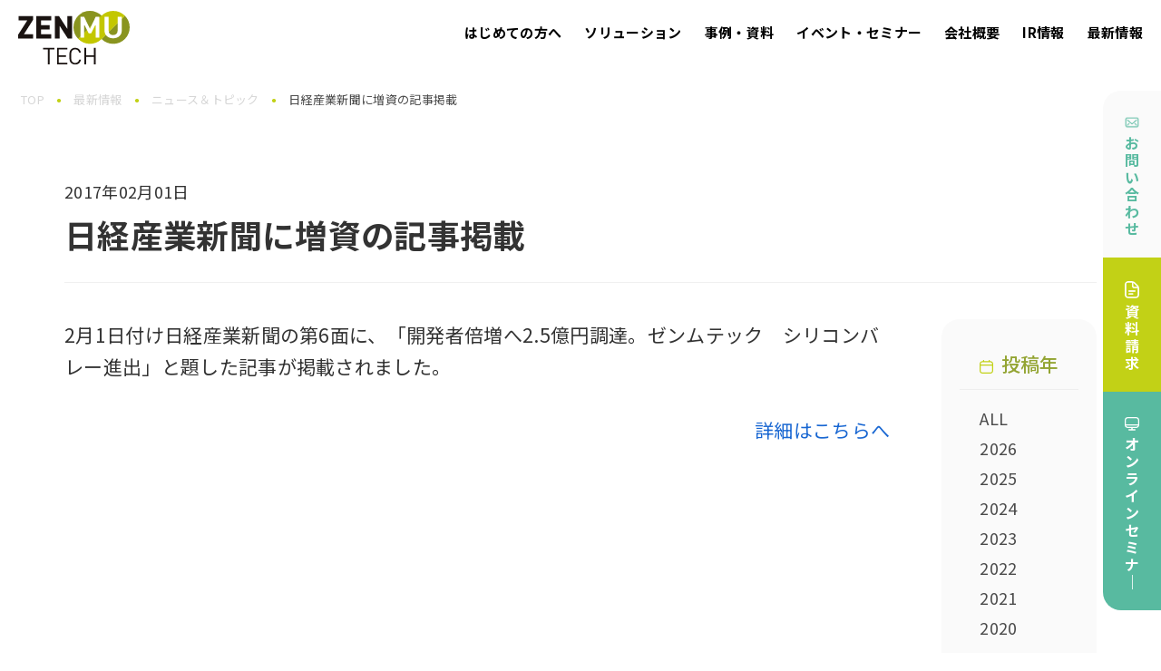

--- FILE ---
content_type: text/css
request_url: https://zenmutech.com/wp/wp-content/themes/cocoon-child-master/style.css?ver=6.9&fver=20251027102630
body_size: 15882
content:
@charset "UTF-8";
/*!
Theme Name: Cocoon Child
Description: Cocoon専用の子テーマ
Theme URI: https://wp-cocoon.com/
Author: わいひら
Author URI: https://nelog.jp/
Template:   cocoon-master
Version:    1.1.3
*/
/************************************
** 子テーマ用のスタイルを書く
************************************/
/*必要ならばここにコードを書く*/
body {
  background: #fff;
  font-family: "Noto Sans JP", sans-serif;
  letter-spacing: 0.02rem;
}

a {
  text-decoration: none;
}

.is-hidden {
  display: none;
}

.article h4 {
  border: 0;
  margin: 40px 0;
  padding: 0;
}

.article h5 {
  border: 0;
  margin: 32px 0;
  padding: 0;
}

/* a:hover {
	color: inherit;
} */
.wrap {
  width: 100%;
  margin: 0 auto;
}

.main {
  width: 100%;
  padding: 0;
  border: 0;
}

.date-tags {
  display: none;
}

.content {
  margin-top: 0;
}

.entry-content {
  margin-top: 0;
  margin-bottom: 0 !important;
}

.article {
  margin-bottom: 0 !important;
}

.page_content {
  max-width: 1280px;
  margin: 0 auto;
  padding: 0 20px;
}

.breadcrumbs_content {
  background: #F5F5F5;
  margin-top: 6%;
}

.breadcrumb {
  background-color: transparent !important;
  max-width: 1280px;
  margin: 0 auto !important;
  padding: 21px 0 0 20px !important;
}

.breadcrumb.sbp-main-before + .content,
.breadcrumb.pbp-main-before + .content {
  margin-top: 0 !important;
}

.breadcrumb-home .fa-home,
.breadcrumb-item .fa-file {
  display: none;
}

.breadcrumb-home .breadcrumb-caption {
  color: #D6D6D6;
}

.breadcrumb-item a .breadcrumb-caption {
  color: #D6D6D6;
}

.breadcrumb-caption {
  color: #4B4B4B;
}

.breadcrumb .fa-angle-right {
  font-size: 10px;
  color: #C2D116;
}

.breadcrumb .fa-angle-right:before {
  content: "●";
}

.breadcrumb-category .fa-folder {
  display: none;
}

.page_title {
  background: #F5F5F5;
  padding: 0 0 37px;
}

.page_title_content {
  position: relative;
}

.page_title_English {
  margin-bottom: 0 !important;
  line-height: 1 !important;
  font-size: min(14vw, 160px) !important;
  font-family: "Lato", sans-serif;
  font-weight: 500;
  text-align: center;
  color: #fff;
  letter-spacing: 0.5rem;
}

.page_title h1,
.page_title h2 {
  position: absolute;
  top: 0;
  bottom: 0;
  left: 0;
  right: 0;
  background: transparent;
  padding: 0;
  margin: 50px auto 30px;
  text-align: center;
  font-size: 32px;
  height: 40px;
}

.page_title_lead {
  position: absolute;
  top: 115px;
  left: 0;
  right: 0;
  padding: 0;
  text-align: center;
  font-size: 21px;
  font-weight: bold;
  height: 40px;
  margin-bottom: 0;
}

.sp_only {
  display: none !important;
}

/* header */
.header-in {
  display: none;
}

.header_slider {
  position: relative;
}

.header_top {
  position: absolute;
  top: 0;
  left: 0;
  width: 100%;
  z-index: 200;
  padding-right: 100px;
}

.header_top_wrap {
  display: -webkit-box;
  display: -ms-flexbox;
  display: flex;
  -webkit-box-pack: justify;
  -ms-flex-pack: justify;
  justify-content: space-between;
  -webkit-box-align: center;
  -ms-flex-align: center;
  align-items: center;
}

.header_top_title {
  display: -webkit-box;
  display: -ms-flexbox;
  display: flex;
  -webkit-box-pack: start;
  -ms-flex-pack: start;
  justify-content: flex-start;
  -webkit-box-align: center;
  -ms-flex-align: center;
  align-items: center;
}

.header_top_title_logo {
  background: #FAFAFA;
  padding: 32px 26px;
  margin-right: 19px;
  border-radius: 0 0 20px 0;
  margin-bottom: 0 !important;
}

.header_top_title_text {
  font-size: 14px;
  color: #fff;
}

.header_top_nav_item {
  display: -webkit-box;
  display: -ms-flexbox;
  display: flex;
  -webkit-box-pack: end;
  -ms-flex-pack: end;
  justify-content: flex-end;
  -webkit-box-align: center;
  -ms-flex-align: center;
  align-items: center;
  margin-top: 10px;
}

.header_top_nav_item ul {
  display: -webkit-box;
  display: -ms-flexbox;
  display: flex;
  -webkit-box-pack: end;
  -ms-flex-pack: end;
  justify-content: flex-end;
  margin-right: 60px;
  margin-bottom: 0;
  list-style: none;
}

.header_top_nav_item ul li {
  margin-left: 22px;
}

.header_top_nav_item ul li a {
  background: url("/wp/wp-content/uploads/2022/05/header_top_nav_item.png") no-repeat left center;
  font-size: 12px;
  padding-left: 13px;
  text-decoration: none;
  color: #000;
  -webkit-transition: 0.3s;
  transition: 0.3s;
}

.header_top_nav_item ul li a:hover {
  color: #93A432;
}

.header_top_nav_btn_list {
  display: -webkit-box;
  display: -ms-flexbox;
  display: flex;
  -webkit-box-pack: end;
  -ms-flex-pack: end;
  justify-content: flex-end;
}

.header_top_nav_btn {
  margin-bottom: 0 !important;
  line-height: 0 !important;
}

.header_top_nav_btn a {
  padding: 5px 25px;
  font-size: 16px;
  font-weight: bold;
  text-decoration: none;
  border-radius: 30px;
}

.header_top_nav_btn1 a {
  background: #fff;
  border: 1px #58BAA0 solid;
  color: #58BAA0;
  -webkit-transition: 0.3s;
  transition: 0.3s;
}

.header_top_nav_btn1 a:hover {
  opacity: 0.7;
}

.header_top_nav_btn2 {
  margin-left: 15px;
}

.header_top_nav_btn2 a {
  background: -webkit-gradient(linear, left top, right top, from(#C2D116), color-stop(#92C754), to(#58BAA0));
  background: linear-gradient(to right, #C2D116, #92C754, #58BAA0);
  color: #fff;
  -webkit-transition: 0.3s;
  transition: 0.3s;
}

.header_top_nav_btn2 a:hover {
  opacity: 0.7;
}

.header_top_nav_list ul {
  display: -webkit-box;
  display: -ms-flexbox;
  display: flex;
  -webkit-box-pack: end;
  -ms-flex-pack: end;
  justify-content: flex-end;
  list-style: none;
  margin-bottom: 0;
}

.header_top_nav_list ul li {
  margin-left: 50px;
}

.header_top_nav_list ul li a {
  position: relative;
  font-size: 16px;
  font-weight: bold;
  text-decoration: none;
  color: #000;
  -webkit-transition: 0.3s;
  transition: 0.3s;
}

.header_top_nav_list ul li a:hover {
  color: #93A432;
}

.header_top_nav_list ul li a::before {
  content: "";
  -webkit-transition: 0.3s;
  transition: 0.3s;
}

.header_top_nav_list ul li a:hover::before {
  content: "";
  position: absolute;
  bottom: -20px;
  left: 0;
  right: 0;
  background: #C2D116;
  width: 100%;
  height: 3px;
}

.bx-wrapper {
  -webkit-box-shadow: none !important;
  box-shadow: none !important;
  border: 0 !important;
  margin-bottom: 0 !important;
}

.slide-content {
  padding: 0 !important;
}

.top_slider {
  position: relative;
  display: -webkit-box;
  display: -ms-flexbox;
  display: flex;
  -webkit-box-pack: justify;
  -ms-flex-pack: justify;
  justify-content: space-between;
  height: 92vh;
}

.top_slider_content_text {
  margin-bottom: 40px !important;
  line-height: 1.3 !important;
  font-size: 39px;
  font-weight: bold;
  text-align: center;
  color: #fff;
}

.top_slider_content {
  background: #C2D116;
  width: 50%;
  padding: 13% 0 6%;
  z-index: 100;
  display: -webkit-box;
  display: -ms-flexbox;
  display: flex;
  -webkit-box-orient: vertical;
  -webkit-box-direction: normal;
  -ms-flex-direction: column;
  flex-direction: column;
  -webkit-box-pack: center;
  -ms-flex-pack: center;
  justify-content: center;
}

.header_top_slider_block4 .top_slider_content {
  padding: 13% 0 3.5%;
}

.header_top_slider_block5 .top_slider_content {
  padding: 13% 0 8.7%;
}

.top_slider_content_title {
  width: 500px;
  margin: 0 auto;
  font-size: 57px;
  text-align: center;
  font-weight: 700;
  line-height: 1.4 !important;
}

.bx-wrapper .top_slider_content_title img {
  margin: 0 auto;
}

.header_top_slider_block4 .top_slider_content_title {
  width: 100%;
}

.header_top_slider_block5 .top_slider_content_title {
  width: 100%;
}

.top_slider_right {
  width: 50%;
  overflow: hidden;
}

.top_slider_right img {
  width: 100%;
  -webkit-transform: scale(2);
  transform: scale(2);
}

.top_slider_right video {
  width: 100%;
  -webkit-transform: scale(2.7);
  transform: scale(2.7);
}

.top_slider_btn {
  position: absolute;
  bottom: 10%;
  left: 0;
  right: 0;
  margin: auto;
  width: 347px;
  margin-bottom: 0 !important;
  z-index: 500;
}

.top_slider_btn a {
  display: block;
  background-color: #fff;
  background-image: url(/wp/wp-content/uploads/2022/05/solution_item_background.png);
  background-repeat: no-repeat;
  background-position: center right 30px;
  background-size: 10px;
  padding: 21px 0;
  text-align: center;
  color: #000 !important;
  border-radius: 30px;
  font-size: 21px;
  font-weight: 500;
  -webkit-transition: 0.3s !important;
  transition: 0.3s !important;
  -webkit-box-shadow: 0 6px 12px 0 rgba(0, 0, 0, 0.12);
  box-shadow: 0 6px 12px 0 rgba(0, 0, 0, 0.12);
  line-height: 1;
}

.top_slider_btn a:hover {
  -webkit-transform: translateY(-2px);
  transform: translateY(-2px);
  -webkit-box-shadow: 0 6px 12px 0 rgba(0, 0, 0, 0.1) !important;
  box-shadow: 0 6px 12px 0 rgba(0, 0, 0, 0.1) !important;
}

.header_top_slider_block video {
  width: 100%;
}

.bx-wrapper .bx-pager,
.bx-wrapper .bx-controls-auto {
  bottom: 30px !important;
}

.bx-wrapper .bx-controls-direction a {
  height: 34px !important;
  z-index: 5 !important;
}

.bx-wrapper .bx-prev {
  background: url("/wp/wp-content/uploads/2022/06/bx-prev.png") no-repeat !important;
  left: 55px !important;
}

.bx-wrapper .bx-next {
  background: url("/wp/wp-content/uploads/2022/06/bx-next.png") no-repeat !important;
  right: 55px !important;
}

.bx-wrapper .bx-pager.bx-default-pager a {
  background: #fff !important;
  opacity: 0.7;
  margin: 0 12px !important;
}

.bx-wrapper .bx-pager.bx-default-pager a:hover,
.bx-wrapper .bx-pager.bx-default-pager a.active,
.bx-wrapper .bx-pager.bx-default-pager a:focus {
  background: #666 !important;
}

.header_top_slider_block1 {
  position: relative;
}

.header_top_slider_block1 .top_slider_content {
  position: absolute;
  top: 0;
  left: 0;
  width: 100%;
  background: transparent;
  padding: 16% 0 17%;
}

.top_slider_content_video {
  position: relative;
  height: 92vh;
  margin-bottom: 0 !important;
}

.top_slider_content_video video {
  position: absolute;
  top: 0;
  bottom: 0;
  margin: auto;
  width: 100%;
}

.bxslider_sp {
  display: none;
}

.bxslider_sp .bx-controls-direction {
  display: none;
}

@media screen and (max-width: 1350px) {
  .top_slider_content_video video {
    -webkit-transform: scale(1.3);
    transform: scale(1.3);
  }
  .top_slider_content_video {
    overflow: hidden;
  }
}
@media screen and (max-width: 1150px) {
  .top_slider_content_video video {
    -webkit-transform: scale(1.65);
    transform: scale(1.65);
  }
}
.header_top_slider_block1 .top_slider_btn {
  bottom: 200px;
}

.header_nav_sp_btn {
  position: fixed;
  top: 0px;
  right: 20px;
  width: 50px;
  height: 50px;
  z-index: 200;
  cursor: pointer;
}

.header_nav_sp_btn span {
  position: absolute;
  top: 0;
  bottom: 0;
  left: 0;
  right: 0;
  width: 25px;
  height: 2px;
  margin: auto;
  background: #C2D116;
}

.header_nav_sp_btn span::before,
.header_nav_sp_btn span::after {
  content: "";
  display: block;
  width: 25px;
  height: 2px;
  margin: auto;
  background: #C2D116;
}

.header_nav_sp_btn span::before {
  margin-top: 10px;
}

.header_nav_sp_btn span::after {
  margin-top: 8px;
}

.header_nav_sp_btn_close {
  position: relative;
  width: 25px;
  height: 25px;
  cursor: pointer;
  margin-bottom: 30px !important;
}

.header_nav_sp_btn_close span {
  position: absolute;
  top: 0;
  bottom: 0;
  left: 0;
  right: 0;
  width: 25px;
  height: 2px;
  margin: auto;
  background: transparent;
}

.header_nav_sp_btn_close span::before,
.header_nav_sp_btn_close span::after {
  content: "";
  display: block;
  width: 25px;
  height: 2px;
  margin: auto;
  background: #fff;
}

.header_nav_sp_btn_close span::before {
  -webkit-transform: rotate(45deg);
  transform: rotate(45deg);
}

.header_nav_sp_btn_close span::after {
  -webkit-transform: rotate(-45deg);
  transform: rotate(-45deg);
  margin-top: -2px;
}

.header_nav_sp {
  display: none;
  position: fixed;
  top: 0;
  left: 0;
  width: 100%;
  height: 100%;
  z-index: 500;
  background: -webkit-gradient(linear, left top, right top, from(rgba(194, 209, 22, 0.9)), color-stop(rgba(146, 199, 84, 0.9)), to(rgba(88, 186, 160, 0.9)));
  background: linear-gradient(to right, rgba(194, 209, 22, 0.9), rgba(146, 199, 84, 0.9), rgba(88, 186, 160, 0.9));
}

.header_nav_sp_block {
  padding: 70px 40px 50px;
  overflow-y: scroll;
  height: 100%;
}

.header_nav_sp_block ul {
  list-style: none;
  padding-left: 0;
}

.header_nav_sp_block ul li {
  position: relative;
  font-size: 20px;
  font-weight: bold;
  margin-bottom: 20px;
  color: #fff;
}

.header_nav_sp_block ul li::before,
.header_nav_sp_block ul li::after {
  content: "";
  position: absolute;
  background: #fff;
  -webkit-transition: 0.3s;
  transition: 0.3s;
}

.header_nav_sp_block ul li.no_icon::before,
.header_nav_sp_block ul li.no_icon::after {
  display: none;
}

.header_nav_sp_block ul li.open::before,
.header_nav_sp_block ul li.open::after {
  display: none;
}

.header_nav_sp_block ul li::before {
  width: 12px;
  height: 1px;
  left: 90px;
  top: 18px;
}

.header_nav_sp_block ul li::after {
  width: 1px;
  height: 12px;
  left: 96px;
  top: 13px;
}

.header_nav_sp_block ul li:first-child::before {
  left: 150px;
}

.header_nav_sp_block ul li:first-child::after {
  left: 156px;
}

.header_nav_sp_block ul li:nth-child(2)::before {
  left: 230px;
}

.header_nav_sp_block ul li:nth-child(2)::after {
  left: 236px;
}

.header_nav_sp_block ul li:nth-child(3)::before {
  left: 230px;
}

.header_nav_sp_block ul li:nth-child(3)::after {
  left: 236px;
}

.header_nav_sp_block ul li:nth-child(4)::before {
  left: 110px;
}

.header_nav_sp_block ul li:nth-child(4)::after {
  left: 116px;
}

.header_nav_sp_block ul li:nth-child(5)::before {
  left: 190px;
}

.header_nav_sp_block ul li:nth-child(5)::after {
  left: 196px;
}

.header_nav_sp_block ul li a {
  color: #fff;
}

.header_nav_sp_block ul li ul {
  display: none;
  padding-left: 25px;
  margin-top: 15px;
}

.header_nav_sp_block ul li ul li {
  font-size: 16px;
  font-weight: 500;
  margin-bottom: 10px;
}

.header_nav_sp_block ul li ul li::before,
.header_nav_sp_block ul li ul li::after {
  display: none;
}

.header_nav_sp_block ul li ul li a {
  position: relative;
}

.header_nav_sp_block ul li ul li a::before,
.header_nav_sp_block ul li ul li a::after {
  content: "";
  position: absolute;
  top: 0;
  bottom: 0;
  left: -15px;
  margin: auto;
  background: #fff;
  width: 7px;
  height: 1px;
  border-radius: 5px;
}

.header_nav_sp_block ul li ul li a::before {
  top: -6px;
  -webkit-transform: rotate(45deg);
  transform: rotate(45deg);
}

.header_nav_sp_block ul li ul li a::after {
  top: 5px;
  -webkit-transform: rotate(-45deg);
  transform: rotate(-45deg);
}

.header_nav_sp_block .top_banner_wrap {
  display: block;
  margin-top: 30px;
}

.header_nav_sp_block .top_banner_btn {
  width: 90%;
  margin: 0 auto;
}

.header_nav_sp_block .top_banner_btn a {
  font-size: 18px;
  padding: 17px 0;
  margin-bottom: 15px;
}

.header_nav_sp_block .top_banner_btn1 a {
  margin-right: 0;
}

.eng-header-nav-sp .header_nav_sp_block ul li::before {
  left: 230px;
  content: "";
  position: absolute;
  background: #fff;
  -webkit-transition: 0.3s;
  transition: 0.3s;
  width: 12px;
  height: 1px;
  top: 18px;
}

.eng-header-nav-sp .header_nav_sp_block ul li::after {
  left: 236px;
  content: "";
  position: absolute;
  background: #fff;
  -webkit-transition: 0.3s;
  transition: 0.3s;
  width: 1px;
  height: 12px;
  top: 13px;
}

.eng-header-nav-sp .header_nav_sp_block ul li:nth-child(4)::before,
.eng-header-nav-sp .header_nav_sp_block ul li:nth-child(4)::after {
  display: block;
}

.eng-header-nav-sp .header_nav_sp_block ul li.open:nth-child(4)::before,
.eng-header-nav-sp .header_nav_sp_block ul li.open:nth-child(4)::after {
  display: none;
}

.eng-header-nav-sp .header_nav_sp_block ul li.open:nth-child(4) li {
  padding-bottom: 0;
}

.breadcrumb {
  display: -webkit-box;
  display: -ms-flexbox;
  display: flex;
  -ms-flex-wrap: wrap;
  flex-wrap: wrap;
}

.breadcrumb div {
  display: -webkit-box;
  display: -ms-flexbox;
  display: flex;
}

@media screen and (min-width: 1070px) {
  .header_nav_sp_btn {
    display: none;
  }
}
@media screen and (max-width: 1350px) {
  .header_top_slider_block1 .top_slider_content {
    padding: 20% 0 17%;
  }
}
@media screen and (max-width: 1280px) {
  .top_slider_right img {
    -webkit-transform: scale(2.4);
    transform: scale(2.4);
  }
}
@media screen and (max-width: 1210px) {
  .header_top_nav_list ul li {
    margin-left: 20px;
  }
}
@media screen and (max-width: 1190px) {
  .header_top_title_logo {
    position: absolute;
    top: 0;
    left: 0;
    padding: 38px 5px;
    text-align: center;
  }
  .header_top_title_logo img {
    width: 75%;
  }
  .top_slider_right img {
    -webkit-transform: scale(2.8);
    transform: scale(2.8);
  }
  .header_top_slider_block1 .top_slider_content {
    padding: 21% 0 17%;
  }
}
@media screen and (max-width: 1100px) {
  .top_slider_content_title img {
    width: 65%;
  }
  .top_slider_content_text {
    font-size: 33px;
  }
  .top_slider_content_title {
    font-size: 50px;
  }
  .header_top_slider_block1 .top_slider_btn {
    bottom: 150px;
  }
  .top_slider_right img {
    -webkit-transform: scale(3);
    transform: scale(3);
  }
}
@media screen and (max-width: 994px) {
  .header_top_nav {
    display: none;
  }
  #header.header {
    display: none;
  }
}
@media screen and (max-width: 1045px) {
  .header_top_slider_block1 .top_slider_btn {
    bottom: 150px;
  }
}
@media screen and (max-width: 1024px) {
  .top_slider_right img {
    -webkit-transform: scale(3);
    transform: scale(3);
  }
  .top_slider_content_video video {
    -webkit-transform: scale(1.5);
    transform: scale(1.5);
  }
}
@media screen and (max-width: 896px) {
  main.main,
  div.sidebar {
    padding: 0;
  }
  .bxslider_pc {
    display: none;
  }
  .bxslider_sp {
    display: block;
  }
  .header_top_block_video {
    margin-bottom: 0 !important;
    overflow: hidden;
  }
  .header_top_block_video video {
    vertical-align: bottom;
    -webkit-transform: scale(1.2);
    transform: scale(1.2);
    width: 100%;
  }
  .top_slider_content {
    width: 100%;
    padding: 40px 20px;
  }
  .top_slider_content_text {
    margin-bottom: 10px !important;
    font-size: 24px;
  }
  .top_slider_content_title {
    width: 80%;
    margin: 0 auto 15px !important;
  }
  .top_slider_btn {
    position: static;
    width: 300px;
  }
  .top_slider_btn a {
    background-size: 7px;
    padding: 16px 0;
    font-size: 18px;
  }
  .bx-wrapper .bx-controls-direction a {
    display: none;
  }
  .top_slider_content_title {
    font-size: 30px;
  }
}
@media screen and (max-width: 767px) {
  .breadcrumbs_content {
    background: transparent;
    margin-top: 0;
    padding: 0 20px;
  }
  .page_title {
    padding: 50px 20px 70px;
  }
  .header {
    display: block !important;
    opacity: 1 !important;
  }
  .header_top_title_logo {
    padding: 20px 26px;
    width: 120px;
  }
  .header_top_title_logo img {
    width: 100%;
  }
  .header_top_block_video_movie {
    height: 235px;
  }
}
/* header_nav */
.header {
  position: fixed;
  top: 0;
  left: 0;
  background: #fff;
  width: 100%;
  height: 80px;
  z-index: 500;
}

.header_nav {
  max-width: 1280px;
  margin: 0 auto;
}

.header_nav_wrap {
  display: -webkit-box;
  display: -ms-flexbox;
  display: flex;
  -webkit-box-pack: justify;
      -ms-flex-pack: justify;
          justify-content: space-between;
  -webkit-box-align: center;
      -ms-flex-align: center;
          align-items: center;
  padding: 0 20px;
}
@media screen and (max-width: 767px) {
  .header_nav_wrap {
    padding: 0;
  }
}

.header_nav_logo img {
  vertical-align: bottom;
  padding-top: 12px;
}

.header_nav_list .navi ul {
  display: -webkit-box;
  display: -ms-flexbox;
  display: flex;
  -webkit-box-pack: end;
      -ms-flex-pack: end;
          justify-content: flex-end;
  list-style: none;
  height: 100%;
}

.header_nav_list .navi ul li {
  height: 60px;
  line-height: 60px;
  margin-left: 25px;
}

@media screen and (max-width: 1106px) {
  .header_nav_list .navi ul li {
    margin-left: 20px;
  }
}
@media screen and (max-width: 1382px) and (min-width: 1351px) {
  .top_slider_content_video video {
    top: -18px;
  }
}
.header_nav_list .navi ul li a {
  position: relative;
  display: block;
  height: 100%;
  font-size: 15px;
  font-weight: bold;
  text-decoration: none;
  color: #000;
  -webkit-transition: 0.3s;
  transition: 0.3s;
}

.header_nav_list .navi ul li a:hover {
  color: #93A432;
}

.header_nav_list .navi ul li a:hover::before {
  content: "";
  position: absolute;
  bottom: 18px;
  left: 0;
  right: 0;
  background: #C2D116;
  width: 100%;
  height: 3px;
}

.header_slider {
  margin-bottom: 0;
}

.header_nav_list .navi ul li .sub-menu {
  position: absolute;
  top: 80px;
  left: 0;
  background: -webkit-gradient(linear, left top, right top, from(#C2D116), color-stop(#92C754), to(#58BAA0));
  background: linear-gradient(to right, #C2D116, #92C754, #58BAA0);
  display: none;
  width: 100%;
  padding: 0px 5px 30px;
  -webkit-box-sizing: border-box;
  box-sizing: border-box;
  height: auto;
}

.header_nav_list .navi ul li .sub-menu .sub-menu-block {
  display: -webkit-box;
  display: -ms-flexbox;
  display: flex;
  -webkit-box-pack: start;
  -ms-flex-pack: start;
  justify-content: flex-start;
  -ms-flex-wrap: wrap;
  flex-wrap: wrap;
  max-width: 1280px;
  margin: 0 auto;
}

.header_nav_list .navi ul li .sub-menu li {
  width: calc(33.33% - 50px);
  margin-left: 0;
  margin-right: 50px;
  height: 100px;
  line-height: 1.7;
  margin-top: 26px;
}

.header_nav_list .navi ul li:nth-child(2) .sub-menu li {
  line-height: 1.5;
}

.header_nav_list .navi ul li .sub-menu li:nth-child(3n+3) {
  margin-right: 0;
}

.header_nav_list .navi ul li .sub-menu li a {
  position: relative;
  color: #fff;
  font-size: 18px;
  padding-left: 120px;
  display: -webkit-box;
  display: -ms-flexbox;
  display: flex;
  -webkit-box-orient: vertical;
  -webkit-box-direction: normal;
  -ms-flex-direction: column;
  flex-direction: column;
  -webkit-box-pack: center;
  -ms-flex-pack: center;
  justify-content: center;
}

.header_nav_list .navi ul li:nth-child(2) .sub-menu li a {
  padding-top: 25px;
  -webkit-box-pack: start;
  -ms-flex-pack: start;
  justify-content: flex-start;
}

.header_nav_list .navi ul li .sub-menu li a span {
  display: block;
  font-size: 14px;
}

.header_nav_list .navi ul li .sub-menu li a .caption-wrap {
  position: relative;
}

.header_nav_list .navi ul li .sub-menu li a::before {
  content: "";
  position: absolute;
  top: 0;
  left: 0;
  background-color: rgba(255, 255, 255, 0.7);
  background-repeat: no-repeat;
  background-position: center center;
  width: 100px;
  height: 100px;
  border-radius: 20px;
}

.header_nav_list .navi ul li:first-child .sub-menu li:first-child a::before {
  background-image: url("/wp/wp-content/uploads/2022/06/sub-menu-icon1-1.png");
  background-size: 60px;
}

.header_nav_list .navi ul li:first-child .sub-menu li:nth-child(2) a::before {
  background-image: url("/wp/wp-content/uploads/2022/06/sub-menu-icon1-2.png");
  background-size: 35px;
}

.header_nav_list .navi ul li:first-child .sub-menu li:last-child a::before {
  background-image: url("/wp/wp-content/uploads/2022/06/sub-menu-icon1-3.png");
  background-size: 35px;
}

.header_nav_list .navi ul li:nth-child(2) .sub-menu li:first-child a::before {
  background-image: url("/wp/wp-content/uploads/2022/06/sub-menu-icon2-1.png");
  background-size: 50px;
}

.header_nav_list .navi ul li:nth-child(2) .sub-menu li:nth-child(2) a::before {
  background-image: url("/wp/wp-content/uploads/2022/06/sub-menu-icon2-5.png");
  background-size: 50px;
}

.header_nav_list .navi ul li:nth-child(2) .sub-menu li:nth-child(3) a::before {
  background-image: url("/wp/wp-content/uploads/2022/06/sub-menu-icon2-6.png");
  background-size: 50px;
}

.header_nav_list .navi ul li:nth-child(2) .sub-menu li:nth-child(4) a::before {
  background-image: url("/wp/wp-content/uploads/2022/06/sub-menu-icon2-2.png");
  background-size: 50px;
}

.header_nav_list .navi ul li:nth-child(2) .sub-menu li:nth-child(5) a::before {
  background-image: url("/wp/wp-content/uploads/2022/06/sub-menu-icon2-3.png");
  background-size: 50px;
}

.header_nav_list .navi ul li:nth-child(2) .sub-menu li:last-child a::before {
  background-image: url("/wp/wp-content/uploads/2022/06/sub-menu-icon2-4.png");
  background-size: 50px;
}

.header_nav_list .navi ul li:nth-child(3) .sub-menu li:first-child a::before {
  background-image: url("/wp/wp-content/uploads/2022/06/sub-menu-icon3-1.png");
  background-size: 45px;
}

.header_nav_list .navi ul li:nth-child(3) .sub-menu li:nth-child(2) a::before {
  background-image: url("/wp/wp-content/uploads/2023/09/note1.png");
  background-size: 40px;
}

.header_nav_list .navi ul li:nth-child(3) .sub-menu li:nth-child(3) a::before {
  background-image: url("/wp/wp-content/uploads/2022/06/sub-menu-icon3-2.png");
  background-size: 40px;
}

.header_nav_list .navi ul li:nth-child(3) .sub-menu li:last-child a::before {
  background-image: url("/wp/wp-content/uploads/2022/06/sub-menu-icon3-3.png");
  background-size: 50px;
}

.header_nav_list .navi ul li:nth-child(5) .sub-menu li {
  width: calc(25% - 35px);
  margin-right: 35px;
}

.header_nav_list .navi ul li:nth-child(5) .sub-menu li:first-child a::before {
  background-image: url("/wp/wp-content/uploads/2022/06/sub-menu-icon4-1.png");
  background-size: 35px;
}

.header_nav_list .navi ul li:nth-child(5) .sub-menu li:nth-child(2) a::before {
  background-image: url("/wp/wp-content/uploads/2022/06/sub-menu-icon4-2.png");
  background-size: 40px;
}

.header_nav_list .navi ul li:nth-child(5) .sub-menu li:nth-child(3) a::before {
  background-image: url("/wp/wp-content/uploads/2022/06/sub-menu-icon4-3.png");
  background-size: 50px;
}

.header_nav_list .navi ul li:nth-child(5) .sub-menu li:last-child a::before {
  background-image: url("/wp/wp-content/uploads/2022/06/sub-menu-icon4-4.png");
  background-size: 50px;
}

.header_nav_list .navi ul li:last-child .sub-menu li:first-child a::before {
  background-image: url("/wp/wp-content/uploads/2022/06/sub-menu-icon5-1.png");
  background-size: 45px;
}

.header_nav_list .navi ul li:last-child .sub-menu li:nth-child(2) a::before {
  background-image: url("/wp/wp-content/uploads/2022/06/sub-menu-icon5-2.png");
  background-size: 45px;
}

.header_nav_list .navi ul li:last-child .sub-menu li:nth-child(3) a::before {
  background-image: url("/wp/wp-content/uploads/2022/06/sub-menu-icon5-3.png");
  background-size: 45px;
}

.header_nav_list .navi ul li:last-child .sub-menu li:nth-child(4) a::before {
  background-image: url("/wp/wp-content/uploads/2022/06/sub-menu-icon1-2.png");
  background-size: 45px;
}

.header_nav_list .navi ul li:last-child .sub-menu li:nth-child(5) a::before {
  background-image: url("/wp/wp-content/uploads/2022/06/sub-menu-icon1-3.png");
  background-size: 45px;
}

.header_nav_list .navi ul li:last-child .sub-menu li:last-child a::before {
  background-image: url("/wp/wp-content/uploads/2022/06/sub-menu-icon5-5.png");
  background-size: 45px;
}

@media screen and (max-width: 767px) {
  .header {
    background: #FAFAFA;
    width: 120px;
    height: auto;
    padding: 0;
    border-radius: 0 0 20px 0;
  }
  .header_nav {
    padding: 0;
    margin: 0;
  }
  .header_nav_logo img {
    padding: 20px;
    margin: 0;
  }
  .header_nav_list {
    display: none;
  }
  .sp_only {
    display: block !important;
  }
  .pc_only {
    display: none !important;
  }
  .page_content {
    width: 100%;
    padding: 0 20px;
  }
}
/* top_content */
.top_content {
  padding: 30px 0 65px;
  margin-bottom: 0;
}

.top_content:nth-of-type(odd) {
  background-color: #FAFAFA;
}

.top_content_block {
  max-width: 1280px;
  margin: 0 auto;
  padding: 0 20px;
}

.top_content_title {
  position: relative;
  margin-bottom: -10px;
}

.top_content_title_back {
  text-align: center;
  font-size: min(15vw, 160px);
  margin-bottom: 0 !important;
  line-height: 1 !important;
  font-family: "Lato", sans-serif;
}

.top_content_title h2 {
  position: absolute;
  top: 0;
  bottom: 0;
  left: 0;
  right: 0;
  margin: auto;
  background: transparent;
  height: 52%;
  text-align: center;
  padding: 0;
  margin-bottom: 0;
  font-size: 32px;
  line-height: 1;
}

.top_content:nth-of-type(odd) .top_content_title_back {
  color: #fff;
}

.top_content:nth-of-type(even) .top_content_title_back {
  color: #FAFAFA;
}

.top_content_text {
  text-align: center;
  margin-bottom: 39px !important;
  font-size: 21px;
}

.top_content_btn {
  line-height: 1;
  text-align: center;
  width: 320px;
  margin: 0 auto;
}

.top_content_btn a {
  position: relative;
  display: block;
  background: -webkit-gradient(linear, left top, right top, from(#C2D116), color-stop(#92C754), to(#58BAA0));
  background: linear-gradient(to right, #C2D116, #92C754, #58BAA0);
  text-decoration: none;
  padding: 23px 0;
  color: #fff;
  border-radius: 40px;
  -webkit-transition: 0.3s;
  transition: 0.3s;
  font-weight: 700;
  font-size: 18px;
}

.top_content_btn a:hover {
  opacity: 0.7;
  -webkit-transform: translateY(-2px);
  transform: translateY(-2px);
  -webkit-box-shadow: 0 6px 12px 0 rgba(0, 0, 0, 0.1);
  box-shadow: 0 6px 12px 0 rgba(0, 0, 0, 0.1);
}

.top_content_btn a::before,
.top_content_btn a::after {
  content: "";
  position: absolute;
  top: 0;
  bottom: 0;
  right: 20px;
  margin: auto;
  background: #fff;
  width: 10px;
  height: 2px;
  border-radius: 5px;
}

.top_content_btn a::before {
  top: -6px;
  -webkit-transform: rotate(45deg);
  transform: rotate(45deg);
}

.top_content_btn a::after {
  top: 6px;
  -webkit-transform: rotate(-45deg);
  transform: rotate(-45deg);
}

.casestudyexample_top_content_btn {
  position: relative;
  display: block;
  background: -webkit-gradient(linear, left top, right top, from(#C2D116), color-stop(#92C754), to(#58BAA0));
  background: linear-gradient(to right, #C2D116, #92C754, #58BAA0);
  text-decoration: none;
  padding: 23px 0;
  color: #fff;
  border-radius: 40px;
  -webkit-transition: 0.3s;
  transition: 0.3s;
  cursor: pointer;
}

.casestudyexample_top_content_btn:hover {
  opacity: 0.7;
  -webkit-transform: translateY(-2px);
  transform: translateY(-2px);
  -webkit-box-shadow: 0 6px 12px 0 rgba(0, 0, 0, 0.1);
  box-shadow: 0 6px 12px 0 rgba(0, 0, 0, 0.1);
}

.casestudyexample_top_content_btn::before,
.casestudyexample_top_content_btn::after {
  content: "";
  position: absolute;
  top: 0;
  bottom: 0;
  right: 20px;
  margin: auto;
  background: #fff;
  width: 10px;
  height: 2px;
  border-radius: 5px;
}

.casestudyexample_top_content_btn::before {
  top: -6px;
  -webkit-transform: rotate(45deg);
  transform: rotate(45deg);
}

.casestudyexample_top_content_btn::after {
  top: 6px;
  -webkit-transform: rotate(-45deg);
  transform: rotate(-45deg);
}

@media screen and (max-width: 767px) {
  .top_content {
    padding: 30px 0 40px;
  }
  .top_content_title {
    margin-bottom: 20px;
  }
  .top_content_title h2 {
    height: 65%;
    font-size: 20px;
  }
  .top_content_block {
    width: 100%;
    padding: 0 20px;
  }
  .top_content_btn a {
    padding: 15px 0;
  }
  .top_content_text {
    font-size: 16px;
  }
  .top_content_title_back {
    font-size: min(17vw, 160px);
  }
  .top_content.casestudy .top_content_title_back {
    font-size: min(15vw, 160px);
  }
}
/* top_lead */
.top_lead_img {
  margin-bottom: 0 !important;
  line-height: 1 !important;
  text-align: center;
}

/* about */
.about {
  padding: 0px 0 70px;
}

.about .top_content_text {
  margin-bottom: 0 !important;
  font-size: 21px;
  font-weight: 500;
}

.top_banner {
  padding: 15px 0 10px;
}

.top_banner_wrap {
  display: -webkit-box;
  display: -ms-flexbox;
  display: flex;
  -webkit-box-pack: justify;
  -ms-flex-pack: justify;
  justify-content: space-between;
}

.top_banner_btn {
  width: 50%;
  margin-bottom: 0 !important;
}

.top_banner_btn a {
  display: block;
  padding: 15px 0;
  font-size: 13px;
  text-align: center;
  line-height: 1 !important;
  border-radius: 30px;
  -webkit-box-shadow: 0 6px 12px 0 rgba(0, 0, 0, 0.12);
  box-shadow: 0 6px 12px 0 rgba(0, 0, 0, 0.12);
}

.top_banner_btn1 a {
  background: #fff;
  border: 1px #71B7A1 solid;
  color: #71B7A1;
  font-weight: 500;
  margin-right: 15px;
}

.top_banner_btn2 a {
  background: -webkit-gradient(linear, left top, right top, from(#C2D116), color-stop(#92C754), to(#58BAA0));
  background: linear-gradient(to right, #C2D116, #92C754, #58BAA0);
  color: #fff;
  font-weight: 700;
}

@media screen and (max-width: 767px) {
  .page_title h1,
  .page_title h2 {
    font-size: 20px;
    margin: 5% 0 0;
  }
  .page_title_lead {
    top: 88%;
    margin-bottom: 0;
  }
  .page_title_content .page_title_lead {
    font-size: 14px;
  }
  .about {
    padding: 0 0 40px;
  }
  .about .top_content_title {
    margin-bottom: 5px;
  }
  .about .top_content_text {
    font-size: 16px;
  }
}
/* seminer */
.seminer_content {
  margin-bottom: 81px;
}

.seminer_content_wrap {
  display: -webkit-box;
  display: -ms-flexbox;
  display: flex;
  -webkit-box-pack: justify;
  -ms-flex-pack: justify;
  justify-content: space-between;
}

.seminer_item {
  width: 50%;
  margin-right: 40px;
  -webkit-box-shadow: 0 4px 12px 4px rgba(0, 0, 0, 0.04);
  box-shadow: 0 4px 12px 4px rgba(0, 0, 0, 0.04);
  border-radius: 20px;
  -webkit-transition: 0.3s;
  transition: 0.3s;
}

.seminer_item a {
  display: block;
  text-decoration: none;
  color: #000;
}

.seminer_item:hover {
  -webkit-transform: translateY(-4px);
  transform: translateY(-4px);
  -webkit-box-shadow: 0 4px 12px 4px rgba(0, 0, 0, 0.1);
  box-shadow: 0 4px 12px 4px rgba(0, 0, 0, 0.1);
}

.seminer_item:last-of-type {
  margin-right: 0;
}

.seminer_item_img {
  margin-bottom: 0 !important;
}

.seminer_item_img img {
  vertical-align: bottom;
  border-radius: 20px 20px 0 0;
}

.seminer_item_block {
  background: #fff;
  padding: 39px;
  border-radius: 0 0 20px 20px;
}

.seminer_item_block_wrap {
  display: -webkit-box;
  display: -ms-flexbox;
  display: flex;
  -webkit-box-pack: start;
  -ms-flex-pack: start;
  justify-content: flex-start;
  -webkit-box-align: center;
  -ms-flex-align: center;
  align-items: center;
  margin-bottom: 20px;
}

.seminer_item_block_tag {
  margin-bottom: 0 !important;
  margin-right: 53px;
  line-height: 1 !important;
}

.seminer_item_block_tag i {
  margin-right: 10px;
  color: #C2D116;
  font-size: 18px;
}

.seminer_item_block_date {
  margin-bottom: 0 !important;
  margin-right: 27px;
  line-height: 1 !important;
  font-size: 18px;
}

.seminer_item_block_date i {
  background: #C2D116;
  padding: 10px 12px;
  margin-right: 17px;
  font-size: 21px;
  color: #fff;
  border-radius: 50%;
}

.seminer_item_block_reception {
  margin-bottom: 0 !important;
  line-height: 1 !important;
}

.seminer_item_block_reception {
  font-weight: bold;
  color: #93A432;
  font-size: 18px;
}

.seminer_item_block_reception span {
  color: #C2D116;
  margin-right: 5px;
}

.seminer_item_block_text {
  margin-bottom: 0 !important;
  line-height: 1.5 !important;
  font-weight: bold;
  font-size: 21px;
}

.seminer_item_block_link {
  position: relative;
  text-align: right;
  font-weight: bold;
  color: #93A432;
  padding-right: 20px;
  margin-bottom: 0 !important;
  font-size: 16px;
}

.seminer_item_block_link::before,
.seminer_item_block_link::after {
  content: "";
  position: absolute;
  top: 0;
  bottom: 0;
  right: 0;
  margin: auto;
  background: #93A432;
  width: 10px;
  height: 2px;
  border-radius: 5px;
}

.seminer_item_block_link::before {
  top: -6px;
  -webkit-transform: rotate(45deg);
  transform: rotate(45deg);
}

.seminer_item_block_link::after {
  top: 6px;
  -webkit-transform: rotate(-45deg);
  transform: rotate(-45deg);
}

@media screen and (max-width: 767px) {
  .seminer_item_block_wrap.sp_only {
    display: -webkit-box !important;
    display: -ms-flexbox !important;
    display: flex !important;
  }
  .seminer_item_block_date {
    margin-right: 0;
    font-size: 16px;
    line-height: 1.2 !important;
  }
  .seminer_item_block_date i {
    padding: 7px 8px;
    margin-right: 10px;
    font-size: 14px;
  }
  .seminer_item_block_reception {
    font-size: 16px;
    margin-top: 10px;
  }
  .seminer_item_block_reception span {
    margin-right: 8px;
    font-size: 13px;
  }
  .seminer_item_block_text {
    margin-bottom: 15px !important;
    font-size: 16px;
  }
  .seminer_item_block_link {
    padding-right: 15px;
    font-size: 12px;
  }
  .seminer_item_block_link::before,
  .seminer_item_block_link::after {
    width: 8px;
  }
  .seminer_item_block_link::before {
    top: -5px;
  }
}
/* casestudy */
.casestudy_img {
  padding: 65px 0;
  margin-bottom: 60px !important;
  border: 1px #eee solid;
  text-align: center;
  border-radius: 0 20px 0 20px;
}

.casestudy_list {
  display: -webkit-box;
  display: -ms-flexbox;
  display: flex;
  -webkit-box-pack: justify;
  -ms-flex-pack: justify;
  justify-content: space-between;
}

.casestudy_item {
  width: 33.33%;
  margin-right: 40px;
  margin-bottom: 32px;
}

.casestudy_item a {
  display: block;
  text-decoration: none;
  color: #000;
}

.casestudy_item:last-of-type {
  margin-right: 0;
}

.casestudy_item_content {
  position: relative;
  margin-bottom: 27px;
}

.casestudy_item_img {
  margin-bottom: 0 !important;
  border-radius: 20px;
  height: 327px;
  overflow: hidden;
}

.casestudy_item_img img {
  vertical-align: bottom;
  border-radius: 20px;
  -webkit-box-shadow: 0 4px 12px 4px rgba(0, 0, 0, 0.04);
  box-shadow: 0 4px 12px 4px rgba(0, 0, 0, 0.04);
  -webkit-transition: 0.3s;
  transition: 0.3s;
}

.casestudy_item a:hover .casestudy_item_img img {
  -webkit-transform: translateY(-4px);
  transform: translateY(-4px);
  -webkit-box-shadow: 0 4px 12px 4px rgba(0, 0, 0, 0.1);
  box-shadow: 0 4px 12px 4px rgba(0, 0, 0, 0.1);
}

.casestudy_item_logo {
  position: absolute;
  left: 0;
  bottom: 0;
  background: #fff;
  width: 200px;
  padding: 30px 0;
  margin-bottom: 0 !important;
  text-align: center;
  border-radius: 0 20px 0 20px;
  -webkit-transition: 0.3s;
  transition: 0.3s;
}

.casestudy_item a:hover .casestudy_item_logo {
  -webkit-transform: translateY(-4px);
  transform: translateY(-4px);
}

.casestudy_item_logo img {
  vertical-align: bottom;
}

.casestudy_item_text {
  margin-bottom: 40px !important;
  font-size: 21px;
  font-weight: bold;
}

.casestudy_item:nth-of-type(2) .casestudy_item_text {
  margin-bottom: 5px !important;
}

.casestudy_item_name {
  margin-bottom: 0 !important;
  font-size: 18px;
  text-align: right;
}

@media screen and (max-width: 767px) {
  .casestudy_list {
    display: block;
  }
  .casestudy_item {
    width: 100%;
    margin-right: 0;
    margin-bottom: 30px;
  }
  .casestudy_item:last-of-type {
    margin-bottom: 0;
  }
  .casestudy_item_text {
    font-size: 18px;
  }
  .casestudy_item_name {
    font-size: 16px;
  }
  .casestudy_item_img {
    height: 100%;
  }
}
/* point */
.point_list {
  display: -webkit-box;
  display: -ms-flexbox;
  display: flex;
  -webkit-box-pack: justify;
  -ms-flex-pack: justify;
  justify-content: space-between;
  margin: 0 0 40px;
}

.point_item {
  width: 33.33%;
  background: #fff;
  margin-right: 40px;
  padding: 33px 0;
  -webkit-box-shadow: 1px 1px 20px #eee;
  box-shadow: 1px 1px 20px #eee;
  border-radius: 20px;
}

.point_item:last-of-type {
  margin-right: 0;
}

.point_item_icon {
  text-align: center;
  margin-bottom: 30px !important;
}

.point_item:first-of-type .point_item_icon {
  margin-bottom: 44px !important;
}

.point_item_icon i {
  background: #C2D116;
  padding: 15px;
  font-size: 25px;
  border-radius: 50%;
  color: #fff;
}

.point_item_lead {
  text-align: center;
  margin-bottom: 30px !important;
  font-size: 28px;
  font-weight: bold;
  color: #93A432;
  line-height: 1.5 !important;
}

.point_item:first-of-type .point_item_lead {
  margin-bottom: 53px !important;
}

.point_item_text {
  text-align: center;
  margin-bottom: 0 !important;
  font-size: 18px;
}

@media screen and (max-width: 767px) {
  .point_list {
    display: block;
    margin: 0 0 20px;
  }
  .point_item {
    width: 100%;
    margin-right: 0;
    padding: 30px 15px 20px;
    margin-bottom: 20px;
  }
  .point_item_icon {
    margin-bottom: 5px !important;
  }
  .point_item:first-of-type .point_item_icon {
    margin-bottom: 5px !important;
  }
  .point_item_lead {
    margin-bottom: 5px !important;
  }
  .point_item:first-of-type .point_item_lead {
    margin-bottom: 5px !important;
  }
  .point_item_text {
    font-size: 16px;
  }
}
/* left_btn */
.left_btn {
  position: fixed;
  top: 100px;
  right: 0;
  z-index: 1000;
}

.left_btn img {
  margin-bottom: 5px;
}

.left_btn_top {
  border-radius: 20px 0 0 0;
}

.left_btn_top a {
  display: block;
  background: #FAFAFA;
  color: #58BAA0;
  padding: 26px 24px 22px;
  line-height: 1.2;
  font-size: 16px;
  font-weight: bold;
  border-radius: 20px 0 0 0;
}

.left_btn_top a img {
  width: 16px;
}

.left_btn_middle a {
  display: block;
  background: #C2D116;
  color: #fff;
  padding: 26px 24px 22px;
  line-height: 1.2;
  font-size: 16px;
  font-weight: bold;
}

.left_btn_middle a img {
  width: 16px;
}

.left_btn_bottom {
  border-radius: 0 0 0 20px;
}

.left_btn_bottom a {
  display: block;
  background: #58BAA0;
  color: #fff;
  padding: 26px 24px 22px;
  line-height: 1.2;
  font-size: 16px;
  font-weight: bold;
  border-radius: 0 0 0 20px;
}

@media screen and (max-width: 767px) {
  .left_btn {
    display: none;
  }
}
/* solution */
.solution .top_content_title {
  margin-bottom: -30px;
}

.solution_block {
  margin-bottom: 25px;
}

.solution_block2 {
  margin-bottom: 0;
}

.solution_block h3 {
  display: -webkit-box;
  display: -ms-flexbox;
  display: flex;
  -webkit-box-pack: start;
  -ms-flex-pack: start;
  justify-content: flex-start;
  -webkit-box-align: center;
  -ms-flex-align: center;
  align-items: center;
  border: 0;
  padding: 0;
  margin-top: 0;
  margin-bottom: 11px;
  color: #93A432;
  font-size: 24px;
}

.solution_block h3 img {
  margin-right: 20px;
  vertical-align: bottom;
}

.solution_item_top {
  margin-bottom: 0;
}

.solution_item_top a {
  display: -webkit-box;
  display: -ms-flexbox;
  display: flex;
  -webkit-box-pack: justify;
  -ms-flex-pack: justify;
  justify-content: space-between;
  text-decoration: none;
  color: #000;
  -webkit-transition: 0.3s;
  transition: 0.3s;
  -webkit-box-shadow: 0 4px 12px 4px rgba(0, 0, 0, 0.04);
  box-shadow: 0 4px 12px 4px rgba(0, 0, 0, 0.04);
  border-radius: 20px;
}

.solution_item_top a:hover {
  -webkit-transform: translateY(-4px);
  transform: translateY(-4px);
  -webkit-box-shadow: 0 4px 12px 4px rgba(0, 0, 0, 0.1);
  box-shadow: 0 4px 12px 4px rgba(0, 0, 0, 0.1);
}

.solution_item_top_img {
  width: 32%;
  margin-bottom: 0 !important;
}

.solution_item_top_img img {
  width: 100%;
  vertical-align: bottom;
}

.solution_item_top_content {
  width: 68%;
  background-color: #F0F0F0;
  background-image: url("/wp/wp-content/uploads/2022/05/solution_item_background.png");
  background-repeat: no-repeat;
  background-position: center right 30px;
  padding: 56px 109px 57px 55px;
  border-radius: 0 20px 20px 0;
}

.solution_item_top_content_title {
  font-size: 32px;
  font-weight: 500;
  margin-bottom: 25px !important;
  line-height: 1 !important;
}

.solution_item_top_content_text {
  margin-bottom: 0 !important;
  font-size: 21px;
}

.solution_list_wrap {
  display: -webkit-box;
  display: -ms-flexbox;
  display: flex;
  -webkit-box-pack: start;
  -ms-flex-pack: start;
  justify-content: flex-start;
  -ms-flex-wrap: wrap;
  flex-wrap: wrap;
}

.solution_item {
  width: calc(50% - 20px);
  margin-right: 40px;
  margin-bottom: 40px;
}

.solution_item:nth-of-type(2n+2) {
  margin-right: 0;
}

.solution_item a {
  display: -webkit-box;
  display: -ms-flexbox;
  display: flex;
  -webkit-box-pack: justify;
  -ms-flex-pack: justify;
  justify-content: space-between;
  -webkit-box-align: center;
  -ms-flex-align: center;
  align-items: center;
  background-color: #F0F0F0;
  background-image: url("/wp/wp-content/uploads/2022/05/solution_item_background.png");
  background-repeat: no-repeat;
  background-position: center right 30px;
  padding: 50px 70px 50px 50px;
  text-decoration: none;
  color: #000;
  -webkit-transition: 0.3s;
  transition: 0.3s;
  border-radius: 20px;
  -webkit-box-shadow: 0 4px 12px 4px rgba(0, 0, 0, 0.04);
  box-shadow: 0 4px 12px 4px rgba(0, 0, 0, 0.04);
}

.solution_item a:hover {
  -webkit-transform: translateY(-4px);
  transform: translateY(-4px);
  -webkit-box-shadow: 0 4px 12px 4px rgba(0, 0, 0, 0.1);
  box-shadow: 0 4px 12px 4px rgba(0, 0, 0, 0.1);
}

.solution_item_img {
  width: 30%;
  margin-bottom: 0 !important;
  margin-right: 40px;
}

.solution_item_content {
  width: 70%;
}

.solution_item_title {
  margin-bottom: 28px !important;
  font-size: 25px;
}

.solution_item_title span {
  font-size: 19px;
}

.solution_item_text {
  margin-bottom: 0 !important;
}

.solution_title_img {
  margin-right: 23px;
}

@media screen and (max-width: 767px) {
  .top_content.solution {
    padding: 30px 0 40px;
  }
  .solution_block:last-of-type {
    margin-bottom: 0;
  }
  .solution_block h3 img {
    margin-right: 7px;
    width: 55px;
  }
  .solution .top_content_title {
    margin-bottom: 20px;
  }
  .solution_item_top a {
    display: block;
  }
  .solution_item_top_img {
    width: 100%;
  }
  .solution_item_top_content {
    width: 100%;
    background-image: none;
    padding: 25px;
    border-radius: 0 0 20px 20px;
  }
  .solution_item_top_content_title {
    font-size: 21px;
    margin-bottom: 10px !important;
  }
  .solution_item_top_content_text {
    margin-bottom: 5px !important;
    font-size: 16px;
  }
  .solution_item_top_content .top_content_btn {
    width: 90%;
  }
  .solution_item_top a {
    color: #fff;
    border-radius: 30px;
  }
}
@media screen and (max-width: 767px) {
  .seminer_content_wrap {
    display: block;
  }
  .seminer_content {
    width: 95%;
    margin: 0 auto 30px;
  }
  .seminer_item {
    width: 100%;
    margin-right: 0;
    margin-bottom: 35px;
  }
  .seminer_item_block {
    padding: 20px;
  }
  .seminer_item_block_tag i {
    margin-right: 5px;
    font-size: 14px;
  }
  .seminer_item_block_tag {
    margin-right: 20px;
    font-size: 14px;
  }
}
/* news */
.news_list {
  padding: 0 0 40px;
}

.news_item {
  margin-bottom: 20px;
}

.news_item a {
  display: -webkit-box;
  display: -ms-flexbox;
  display: flex;
  -webkit-box-pack: start;
  -ms-flex-pack: start;
  justify-content: flex-start;
  background-color: #FAFAFA;
  background-image: url("/wp/wp-content/uploads/2022/05/solution_item_background.png");
  background-repeat: no-repeat;
  background-position: center right 30px;
  padding: 19px 80px;
  text-decoration: none;
  color: #000;
  -webkit-transition: 0.3s;
  transition: 0.3s;
  line-height: 1;
}

.news_item a:hover {
  opacity: 0.7;
}

.cat-item-57 {
  display: none !important;
}

.news_box_cate a:nth-child(2) {
  display: none;
}

.news_item_date {
  margin-bottom: 0 !important;
  margin-right: 110px;
  font-size: 21px;
}

.news_item_text {
  margin-bottom: 0 !important;
  font-size: 21px;
  font-weight: bold;
  line-height: 1.3;
}

@media screen and (max-width: 767px) {
  .news_list {
    padding: 0 0 10px;
  }
  .news_item a {
    display: block;
    padding: 20px 40px 20px 20px;
    background-position: center right 15px;
    background-size: 7px;
    margin-bottom: 10px;
  }
  .news_item_date {
    margin-bottom: 5px !important;
    margin-right: 0;
    font-size: 18px;
    font-weight: 500;
  }
  .news_item_text {
    font-size: 16px;
  }
}
/* column */
.column {
  height: 1000px;
}

.column .top_content_block {
  position: relative;
  display: -webkit-box;
  display: -ms-flexbox;
  display: flex;
  -webkit-box-pack: end;
  -ms-flex-pack: end;
  justify-content: flex-end;
}

.column_title_back {
  position: absolute;
  bottom: -370px;
  left: -410px;
  font-size: 208px;
  font-size: min(15vw, 208px);
  margin-bottom: 0 !important;
  line-height: 1 !important;
  color: #fff;
  -webkit-transform: rotate(-90deg);
  transform: rotate(-90deg);
}

.column_block {
  width: 85%;
}

.column_title {
  display: -webkit-box;
  display: -ms-flexbox;
  display: flex;
  -webkit-box-pack: justify;
  -ms-flex-pack: justify;
  justify-content: space-between;
  -webkit-box-align: center;
  -ms-flex-align: center;
  align-items: center;
  margin-bottom: 75px;
}

.column_title h2 {
  background: transparent;
  padding: 0;
  margin-top: 0;
  margin-bottom: 0 !important;
  font-size: 32px;
  line-height: 1;
}

.column_title_content {
  display: -webkit-box;
  display: -ms-flexbox;
  display: flex;
  -webkit-box-pack: end;
  -ms-flex-pack: end;
  justify-content: flex-end;
  -webkit-box-align: center;
  -ms-flex-align: center;
  align-items: center;
}

.column_title_arrow {
  margin-right: 64px;
  margin-bottom: 0 !important;
}

.column_title_arrow i {
  font-size: 32px;
  cursor: pointer;
}

.column_title_arrow .fa-arrow-left {
  margin-right: 48px;
  color: #D6D6D6;
}

.column_title_arrow .fa-arrow-right {
  color: #C2D116;
}

.current {
  color: #FFF !important;
  cursor: pointer !important;
}

.no_current {
  color: #93A432 !important;
  cursor: auto !important;
}

.column_content {
  max-width: 1300px;
  margin-left: auto;
  margin-right: 60px;
  overflow-x: scroll;
}

@media screen and (max-width: 1600px) {
  .column_content {
    max-width: 80%;
  }
}
.column_content::-webkit-scrollbar {
  width: 20px;
  height: 10px;
}

.column_content::-webkit-scrollbar-track {
  background-color: #e4e4e4;
  border-radius: 100px;
}

.column_content::-webkit-scrollbar-thumb {
  background-image: -webkit-gradient(linear, left top, right top, from(#C2D116), color-stop(#92C754), to(#58BAA0));
  background-image: linear-gradient(to right, #C2D116, #92C754, #58BAA0);
  border-radius: 100px;
}

.column_content_list {
  display: -webkit-box;
  display: -ms-flexbox;
  display: flex;
  -webkit-box-pack: start;
  -ms-flex-pack: start;
  justify-content: flex-start;
  width: 2720px;
  padding: 10px 0 60px 10px;
}

.column_content_item {
  width: 440px;
  margin-right: 30px;
}

.column_content_item:last-of-type {
  margin-right: 0;
}

.column_content_item figure {
  position: relative;
  border-radius: 20px;
  -webkit-box-shadow: 0 0 10px #bbb;
  box-shadow: 0 0 10px #bbb;
  -webkit-transition: 0.3s;
  transition: 0.3s;
  -webkit-box-shadow: 0 4px 12px 4px rgba(0, 0, 0, 0.04);
  box-shadow: 0 4px 12px 4px rgba(0, 0, 0, 0.04);
}

.column_content_item figure:hover {
  -webkit-transform: translateY(-4px);
  transform: translateY(-4px);
  -webkit-box-shadow: 0 4px 12px 4px rgba(0, 0, 0, 0.1);
  box-shadow: 0 4px 12px 4px rgba(0, 0, 0, 0.1);
}

.column_content_item figure img {
  border-radius: 20px;
  vertical-align: bottom;
}

.column_content_item figcaption {
  position: absolute;
  bottom: 0;
  left: 0;
  width: 100%;
  padding: 26px 40px;
  color: #fff;
}

.column_content_item_date {
  margin-bottom: 10px !important;
}

.column_content_item_title {
  margin-bottom: 10px !important;
  line-height: 1.5 !important;
  font-size: 18px;
  font-weight: bold;
}

.column_content_item_text {
  margin-bottom: 0 !important;
  font-size: 14px;
}

/* contact */
.top_content.contact {
  position: relative;
  background: -webkit-gradient(linear, left top, right top, from(#C2D116), color-stop(#92C754), to(#58BAA0));
  background: linear-gradient(to right, #C2D116, #92C754, #58BAA0);
  padding-bottom: 215px;
}

.index {
  z-index: -100;
}

.contact .top_content_title h2 {
  color: #fff;
  height: 28%;
}

.contact .top_content_title_back {
  color: #fff;
  opacity: 0.2;
}

.contact .top_content_text {
  color: #fff;
  margin-top: 20px;
}

.contact_block {
  display: -webkit-box;
  display: -ms-flexbox;
  display: flex;
  -webkit-box-pack: justify;
  -ms-flex-pack: justify;
  justify-content: space-between;
  max-width: 820px;
  margin: 0 auto 30px;
}

.contact_block2 {
  display: -webkit-box;
  display: -ms-flexbox;
  display: flex;
  -webkit-box-pack: center;
  -ms-flex-pack: center;
  justify-content: center;
  max-width: 820px;
  margin: 0 auto;
}

.contact_block_btn {
  width: 50%;
  margin-bottom: 0 !important;
  line-height: 1 !important;
  margin-right: 40px;
}

.contact_block_btn2 {
  margin-right: 0;
}

.contact_block_btn a {
  position: relative;
  display: -webkit-box;
  display: -ms-flexbox;
  display: flex;
  -webkit-box-pack: center;
  -ms-flex-pack: center;
  justify-content: center;
  -webkit-box-align: center;
  -ms-flex-align: center;
  align-items: center;
  text-decoration: none;
  text-align: center;
  padding: 17px 0;
  border: 4px #fff solid;
  border-radius: 80px;
  font-size: 22px;
  font-weight: bold;
  -webkit-transition: 0.3s;
  transition: 0.3s;
  -webkit-box-shadow: 0 0 10px #bbb;
  box-shadow: 0 0 10px #bbb;
}

.contact_block_btn a::after {
  content: "";
  position: absolute;
  top: 0;
  bottom: 0;
  right: 30px;
  width: 11px;
  height: 20px;
  margin: auto;
  background: url(/wp/wp-content/uploads/2022/05/contact_block_btn_arrow.png) no-repeat;
  -webkit-transition: 0.3s;
  transition: 0.3s;
  background-size: 90%;
}

.contact_block_btn1.contact_block_btn a::after {
  background-size: 90%;
}

.contact_block_btn2.contact_block_btn a::after {
  background: url(/wp/wp-content/uploads/2022/05/contact_block_btn_arrow.png) no-repeat;
}

.contact_block_btn a img {
  margin-right: 15px;
}

.contact_block_btn1 a {
  background-color: #fff;
  color: #58BAA0;
}

.contact_block_btn2 a {
  background: #fff;
  color: #58BAA0;
}

.contact_pageTop {
  position: absolute;
  top: -80px;
  left: 0;
  right: 0;
  margin: auto;
  width: 167px;
  height: 167px;
  background: #FAFAFA;
  cursor: pointer;
  padding: 50px 0;
  margin-bottom: 0 !important;
  text-align: center;
  border-radius: 50%;
  font-size: 14px;
  color: #C2D116;
}

.contact_pageTop::before {
  content: "";
  position: absolute;
  top: 5px;
  left: 0;
  right: 0;
  margin: auto;
  width: 30px;
  height: 40px;
  background: url("/wp/wp-content/uploads/2022/05/solution_item_background.png") no-repeat;
  -webkit-transform: rotate(-90deg);
  transform: rotate(-90deg);
}

.footer_content {
  padding: 0 20px;
}

@media screen and (max-width: 767px) {
  .contact_block {
    display: block;
    width: 100%;
  }
  .top_content.contact {
    padding-bottom: 60px;
    padding-top: 50px;
  }
  .contact .top_content_title h2 {
    height: 60%;
  }
  .contact_block_btn {
    width: 100%;
    margin-right: 0;
  }
  .contact_block_btn1 {
    margin-bottom: 35px !important;
  }
  .contact_block_btn a {
    font-size: 18px;
  }
  .contact_block_btn a::after {
    right: 20px;
  }
  .contact_block_btn a img {
    margin-right: 8px;
    width: 20px;
  }
}
.footer {
  position: relative;
  background: #FAFAFA;
  padding: 122px 0 82px;
  margin-top: 0;
}

.footer_content {
  max-width: 1280px;
  margin: 0 auto;
}

.footer_wrap {
  display: -webkit-box;
  display: -ms-flexbox;
  display: flex;
  -webkit-box-pack: justify;
  -ms-flex-pack: justify;
  justify-content: space-between;
}

.footer_wrap1 {
  margin-bottom: 45px;
  -webkit-box-align: center;
  -ms-flex-align: center;
  align-items: center;
}

.footer_title {
  display: -webkit-box;
  display: -ms-flexbox;
  display: flex;
  -webkit-box-pack: start;
  -ms-flex-pack: start;
  justify-content: flex-start;
  -webkit-box-align: center;
  -ms-flex-align: center;
  align-items: center;
}

.footer_title_logo img {
  vertical-align: bottom;
}

.footer_title_text {
  margin-left: 35px;
  font-size: 18px;
  font-weight: bold;
  line-height: 1.5;
}

.footer_sns {
  display: -webkit-box !important;
  display: -ms-flexbox !important;
  display: flex !important;
  -webkit-box-pack: end;
  -ms-flex-pack: end;
  justify-content: flex-end;
  -webkit-box-align: center;
  -ms-flex-align: center;
  align-items: center;
  list-style: none;
}

.footer_sns.sp_only {
  display: none !important;
}

.footer_sns li {
  margin-left: 15px;
}

.footer_sns li:nth-child(2) img {
  width: 40px;
}

.footer_item_text {
  margin-bottom: 30px;
  font-size: 12px;
  font-weight: 500;
}

.footer_copyright {
  font-size: 12px;
  font-weight: 500;
}

.footer_nav {
  list-style: none;
  padding-left: 0;
}

.footer_nav li {
  margin-bottom: 28px;
  line-height: 1;
}

.footer_nav li a {
  text-decoration: none;
  font-size: 16px;
  font-weight: bold;
  color: #000;
  -webkit-transition: 0.3s;
  transition: 0.3s;
}

.footer_nav li a:hover {
  color: #93A432;
}

.footer_nav_in {
  margin-top: 20px;
  padding-left: 10px;
  list-style: none;
}

.footer_nav_in li {
  margin-bottom: 18px;
}

.footer_nav_in li a {
  padding-left: 15px;
  font-size: 14px;
  font-weight: 500;
  background: url("/wp/wp-content/uploads/2022/05/solution_item_background.png") no-repeat left center;
  background-size: 7px;
}

.footer-bottom {
  display: none;
}

@media screen and (max-width: 767px) {
  .footer {
    padding: 80px 0 25px;
  }
  .footer_content {
    width: 100%;
    padding: 0 20px;
  }
  .footer_wrap {
    display: block;
  }
  .footer_title {
    display: block;
    text-align: center;
  }
  .footer_title_logo {
    margin-bottom: 20px;
  }
  .footer_title_text {
    margin-left: 0;
  }
  .footer_title_logo img {
    width: 40%;
  }
  .footer_item_text {
    margin-bottom: 15px;
    font-size: 16px;
  }
  .footer_nav1.sp_only .footer_nav_in {
    display: none;
  }
  .footer_nav1.sp_only li:nth-child(3) {
    position: relative;
    font-size: 16px;
    font-weight: bold;
    color: #000;
  }
  .footer_nav1.sp_only li:nth-child(3)::before {
    content: "";
    position: absolute;
    background: #C2D116;
    width: 12px;
    height: 1px;
    left: 120px;
    top: 7px;
  }
  .footer_nav1.sp_only li:nth-child(3)::after {
    content: "";
    position: absolute;
    background: #C2D116;
    width: 1px;
    height: 12px;
    left: 125px;
    top: 2px;
  }
  .footer_nav1.sp_only li.open:nth-child(3)::after {
    display: none;
  }
  .footer_nav1.sp_only .footer_nav_in li:nth-child(3)::before,
  .footer_nav1.sp_only .footer_nav_in li:nth-child(3)::after {
    display: none;
  }
  .footer_nav2 {
    margin-bottom: 40px;
  }
  .footer_nav3 {
    margin-bottom: 30px;
  }
  .footer_nav3 li {
    margin-bottom: 15px;
  }
  .footer_nav3 li a {
    font-size: 13px;
    font-weight: 400;
  }
  .footer_sns {
    -webkit-box-pack: start;
    -ms-flex-pack: start;
    justify-content: flex-start;
    padding-left: 0;
    margin-bottom: 40px;
  }
  .footer_sns.pc_only {
    display: none !important;
  }
  .footer_sns.sp_only {
    display: -webkit-box !important;
    display: -ms-flexbox !important;
    display: flex !important;
  }
  .footer_sns li {
    margin-left: 0;
    margin-right: 15px;
  }
  .footer_copyright {
    text-align: center;
  }
}
/* document */
.document_title {
  display: -webkit-box;
  display: -ms-flexbox;
  display: flex;
  -webkit-box-pack: start;
  -ms-flex-pack: start;
  justify-content: flex-start;
  -webkit-box-align: center;
  -ms-flex-align: center;
  align-items: center;
  margin-bottom: 27px;
}

.document_title_img {
  margin-bottom: 0;
  margin-right: 26px;
}

.document_title_img img {
  vertical-align: bottom;
}

.document_content {
  margin-top: 67px;
  margin-bottom: 74px;
}

.document_content_block {
  margin-bottom: 44px;
}

.document_content_block h3 {
  border: 0;
  padding: 0;
  margin-top: 0;
  margin-bottom: 0;
  font-size: 32px;
  color: #93A432;
}

.document_content_block h3 img {
  margin-right: 20px;
  vertical-align: bottom;
}

.document_movie_wrap {
  display: -webkit-box;
  display: -ms-flexbox;
  display: flex;
  -ms-flex-wrap: wrap;
  flex-wrap: wrap;
  gap: 40px;
}

.document_movie_item {
  max-width: 386px;
  width: calc(33.33% - 40px);
}

.document_content_link {
  position: relative;
  cursor: pointer;
  margin-bottom: 24px;
  overflow: hidden;
  -webkit-transition: 0.3s;
  transition: 0.3s;
}

.document_movie_item_img {
  position: relative;
  margin-bottom: 0;
  -webkit-transition: 1s;
  transition: 1s;
  -webkit-transform: scale(1.4);
  transform: scale(1.4);
}

.document_movie_item_img::before {
  content: "";
  position: absolute;
  top: 0;
  left: 0;
  width: 100%;
  height: 100%;
  background: rgba(0, 0, 0, 0.1);
}

.document_content_link {
  margin-bottom: 14px;
}

.document_content_link:hover .document_movie_item_img {
  -webkit-transform: scale(1.6);
  transform: scale(1.6);
}

.document_movie_item_img img {
  vertical-align: bottom;
  width: 100%;
}

.document_movie_item_click {
  position: absolute;
  top: 0;
  bottom: 0;
  left: 0;
  right: 0;
  margin: auto;
  width: 65px;
  height: 65px;
}

.document_movie_item_click img {
  vertical-align: bottom;
}

.document_movie_item_time {
  position: absolute;
  bottom: 10px;
  right: 10px;
  width: 78px;
  background: rgba(255, 255, 255, 0.7);
  font-size: 16px;
  text-align: center;
  padding: 5px 0;
  line-height: 1;
  margin-bottom: 0;
  border-radius: 20px;
}

.document_movie_item_text {
  font-size: 21px;
  font-weight: bold;
  margin-bottom: 0;
  line-height: 1.5;
}

.document_movie_item_box {
  display: none;
  position: fixed;
  top: 0;
  left: 0;
  width: 100%;
  height: 100%;
  background: rgba(0, 0, 0, 0.5);
  z-index: 1000;
}

.document_movie_item_box_in {
  position: absolute;
  top: 0;
  bottom: 20px;
  left: 0;
  right: 0;
  margin: auto;
  width: 981px;
  height: 552px;
}

.document_movie_item_box_in iframe {
  width: 100%;
  height: 100%;
  vertical-align: bottom;
  border: 2px #fff solid;
}

.document_movie_item_box_btn {
  margin-bottom: 0;
  margin-left: auto;
  width: 34px;
  cursor: pointer;
}

@media screen and (max-width: 767px) {
  /*all*/
  p {
    font-size: 16px;
  }
  .top_content {
    margin-top: 0;
  }
  /*document*/
  .document_content_block h3 {
    font-size: 24px;
  }
  .document_movie_item_text {
    font-size: 16px;
    line-height: 1;
    margin-top: 32px;
  }
  .document_content_block:first-of-type {
    margin-top: 80px;
  }
  .document_content {
    margin-top: 0 !important;
  }
  .document_title {
    margin-bottom: 56px;
  }
  .document_title_img {
    margin-right: 10px;
    width: 46px;
  }
  .document_movie_wrap {
    display: block;
  }
  .document_movie_item {
    width: 100%;
    margin: 0 auto 32px;
  }
  .document_content_link {
    margin-bottom: 0;
  }
  .document_content_block {
    margin-top: 48px;
    margin-bottom: 80px;
  }
  /* video */
  .document_movie_item_box_in iframe {
    width: 100%;
    height: auto;
    aspect-ratio: 16/9;
  }
  .document_movie_item_box_in {
    padding: 0 20px;
    width: 100%;
  }
  .document_movie_item_img {
    -webkit-transform: none;
    transform: none;
    -webkit-transition: unset;
    transition: unset;
  }
}
/* casestudyList */
.casestudyList_top {
  width: 95%;
  margin: 0 auto 83px !important;
  line-height: 1;
}

.casestudyList_top img {
  vertical-align: bottom;
}

.document_content_block.casestudyList {
  margin-top: 110px;
  margin-bottom: 120px;
}

.document_casestudyList_wrap {
  display: -webkit-box;
  display: -ms-flexbox;
  display: flex;
  -webkit-box-pack: start;
  -ms-flex-pack: start;
  justify-content: flex-start;
  -ms-flex-wrap: wrap;
  flex-wrap: wrap;
}

.document_casestudyList_item {
  width: calc(33.33% - 26.66px);
  margin-right: 40px;
  margin-bottom: 73px;
}

.document_casestudyList_item:nth-of-type(3n+3) {
  margin-right: 0;
}

.document_casestudyList_item a {
  display: block;
  text-decoration: none;
  color: #000;
  -webkit-transition: 0.3s;
  transition: 0.3s;
}

.document_casestudyList_item a:hover .document_casestudyList_img {
  -webkit-transform: scale(1.1);
  transform: scale(1.1);
}

.document_casestudyList_content {
  position: relative;
  margin-bottom: 37px;
  overflow: hidden;
  border-radius: 20px;
  -webkit-box-shadow: 0 4px 12px 4px rgba(0, 0, 0, 0.04);
  box-shadow: 0 4px 12px 4px rgba(0, 0, 0, 0.04);
}

.document_casestudyList_img {
  margin-bottom: 0 !important;
  -webkit-transition: 0.3s;
  transition: 0.3s;
  height: 327px;
}

.document_casestudyList_img img {
  vertical-align: bottom;
  border-radius: 21px;
}

.document_casestudyList_logo {
  position: absolute;
  left: 0;
  bottom: 0;
  margin-bottom: 0 !important;
  background: #fff;
  width: 200px;
  padding: 30px 0;
  text-align: center;
  border-radius: 0 20px 0 20px;
  height: 90px;
}

.document_casestudyList_logo img {
  vertical-align: bottom;
  position: absolute;
  top: 0;
  bottom: 0;
  left: 0;
  right: 0;
  margin: auto;
}

.document_casestudyList_tag {
  margin-bottom: 15px !important;
  font-size: 14px;
  line-height: 1;
}

.document_casestudyList_tag img {
  margin-right: 12px;
  vertical-align: bottom;
}

.document_casestudyList_text {
  margin-bottom: 40px !important;
  line-height: 1.5;
  font-weight: 500;
}

.document_casestudyList_name {
  margin-bottom: 0 !important;
  font-size: 16px;
  text-align: right;
}

@media screen and (max-width: 767px) {
  .document_content_block.casestudyList {
    margin-top: 80px;
  }
  .solution_content_block h3 {
    font-size: 24px;
  }
  .solution_content_block {
    margin-bottom: 80px;
  }
  .solution_title {
    margin-bottom: 56px;
  }
  .solution_point .solution_title_img img {
    width: 60px;
  }
  .solution_title_img img {
    width: 41px;
  }
  .document_casestudyList_wrap {
    display: block;
  }
  .document_casestudyList_item {
    margin-right: 0;
    margin-bottom: 32px;
    width: 100%;
  }
  .document_casestudyList_img {
    height: 100%;
  }
  .document_casestudyList_logo {
    -webkit-box-align: center;
    -ms-flex-align: center;
    align-items: center;
    display: -webkit-box;
    display: -ms-flexbox;
    display: flex;
    -webkit-box-pack: center;
    -ms-flex-pack: center;
    justify-content: center;
    height: 60px;
    padding: 10px 23px;
    width: 140px;
  }
  .document_casestudyList_name {
    color: #4B4B4B;
  }
  .document_casestudyList_tag {
    font-size: 16px;
    margin-bottom: 32px !important;
  }
  .document_casestudyList_text {
    line-height: 1.7;
    margin-bottom: 32px !important;
  }
  .document_casestudyList_wrap {
    margin-bottom: 32px;
  }
  .document_title.casestudyexample {
    margin-top: 80px;
  }
  .casestudyexample_content_item .casestudyexample_content_item_text {
    font-size: 16px;
    padding: 16px 40px;
  }
  .casestudyexample_content_item .casestudyexample_content_item_text::before {
    background-size: 50%;
    top: 19px;
    right: 20px;
  }
  .casestudyexample_content_item.slide .casestudyexample_content_item_text::before {
    top: 13px;
  }
  .casestudyexample_content_item .casestudyexample_content_item_block {
    padding: 40px 15px;
  }
  .casestudyexample_content_item.slide .casestudyexample_content_item_block {
    padding: 28px 15px;
  }
  .casestudyexample_content_item .slide {
    font-size: 16px;
  }
  .slide .casestudyexample_content_item_block tr {
    display: block;
    margin-bottom: 32px !important;
    width: 100%;
  }
  .slide .casestudyexample_content_item_block th {
    border-bottom: none;
    display: block;
    padding: 0;
    width: 100%;
  }
  .casestudyexample_content_item_block td {
    padding: 32px 0;
  }
  .casestudyexample_content_item_block table {
    margin-bottom: 0 !important;
  }
  .lower_btn {
    margin-top: 80px;
  }
  .casestudyList .top_content_btn a {
    padding: 23px 0;
  }
  .casestudyexample_content_item {
    margin: 0 10px 32px;
  }
}
/* 導入一覧 */
.entry-content {
  padding-top: 96px;
}

.casestudyexample {
  margin-top: 103px;
}

.casestudyexample_content_block {
  height: auto;
  overflow: hidden;
}

.open {
  height: 100% !important;
  padding-bottom: 25px;
}

.hight_change {
  height: 500px;
}

.casestudyexample_content_item {
  margin-bottom: 24px;
  border-radius: 20px;
}

.casestudyexample_content_item:last-of-type {
  margin-bottom: 0;
}

.casestudyexample_content_item_text {
  position: relative;
  background: #FAFAFA;
  padding: 16px 0;
  margin-bottom: 0;
  font-size: 24px;
  font-weight: bold;
  text-align: center;
  line-height: 1.5;
  border-radius: 20px;
  cursor: pointer;
  -webkit-transition: 0.3s;
  transition: 0.3s;
}

.casestudyexample_content_item_text::before {
  content: "";
  position: absolute;
  top: 0;
  bottom: 0;
  right: 50px;
  width: 17px;
  height: 34px;
  margin: auto;
  background: url("/wp/wp-content/uploads/2022/05/solution_item_background.png") no-repeat;
  -webkit-transition: 0.3s;
  transition: 0.3s;
}

.slide {
  -webkit-box-shadow: 0 4px 12px 4px rgba(0, 0, 0, 0.1);
  box-shadow: 0 4px 12px 4px rgba(0, 0, 0, 0.1);
}

.slide .casestudyexample_content_item_text {
  border-radius: 20px 20px 0 0;
}

.slide .casestudyexample_content_item_text::before {
  -webkit-transform: rotate(90deg);
  transform: rotate(90deg);
}

.casestudyexample_content_item_block {
  background: #fff;
  padding: 0px 80px 10px;
  display: none;
}

.slide .casestudyexample_content_item_block {
  border-radius: 0 0 20px 20px;
}

.casestudyexample_content_item_block table {
  margin-bottom: 0px;
}

.casestudyexample_content_item_block th,
.casestudyexample_content_item_block td {
  border: 0;
  font-size: 16px;
  font-weight: 500;
}

.casestudyexample_content_item_block th {
  background: #fff;
  width: 22%;
  border-bottom: 1px #eee solid;
  padding: 23px 0 23px 40px;
  text-align: left;
  vertical-align: top;
}

.casestudyexample_content_item_block td {
  width: 78%;
  border-bottom: 1px #eee solid;
  padding: 23px 0;
}

.casestudyexample_content_item_block tr:last-of-type th {
  border-bottom: 0;
}

.casestudyexample_content_item_block tr:last-of-type td {
  border-bottom: 0;
}

.casestudyexample_content_item_block table tr:nth-of-type(2n+1) {
  background-color: #fff;
}

.casestudyexample_content_item_block td p:last-of-type {
  margin-bottom: 0 !important;
}

.casestudyexample_content_item_block_text {
  margin-bottom: 0 !important;
  padding: 57px 0;
  text-align: center;
  font-size: 24px;
  font-weight: bold;
}

.top_content_btn {
  font-size: 18px;
  font-weight: 500;
}

.lower_btn {
  margin-top: 30px;
}

@media screen and (max-width: 767px) {
  .casestudyexample_content_block {
    height: auto;
    overflow: hidden;
  }
  .hight_change {
    height: 450px;
  }
}
/* ユーザーズマニュアル */
.onmanual-icon {
  color: #C2D116;
  font-size: 1.4em;
  margin-right: 10px;
}

.onmanual-table {
  margin-bottom: 100px;
}

.onmanual-table th,
.onmanual-table td {
  background: #fff;
  letter-spacing: 0.05em;
  vertical-align: middle;
  text-align: left;
}

.onmanual-table th {
  background: #C2D116;
  color: #FFF;
  font-size: 18px;
  font-weight: 700;
  line-height: 1em;
  padding: 30px;
}

.onmanual-table td {
  font-size: 16px;
  font-weight: 500;
  line-height: 1.3em;
  padding: 25px;
}

.onmanual-table-bold {
  background: #F0F0F0 !important;
  color: #000 !important;
  padding: 25px;
  text-align: left;
}

.onmanual-link {
  color: #93A432;
  font-weight: 700;
  text-decoration: none;
}

@media screen and (max-width: 767px) {
  h2 {
    font-size: 20px;
  }
  h3 {
    font-size: 24px;
  }
  h4 {
    font-size: 18px;
  }
  p {
    font-size: 16px;
  }
  .main.main {
    padding: 0;
  }
  .document_content {
    margin-top: 80px;
    margin-bottom: 80px;
  }
  .onmanual-table th:first-child {
    width: 30%;
  }
  .onmanual-table th:nth-child(2) {
    width: 40%;
  }
  .onmanual-table th:last-child {
    width: 30%;
  }
  .onmanual-table th {
    font-size: 16px;
    line-height: 1.7;
    text-align: center;
    padding: 32px 10px;
  }
  .onmanual-table-bold {
    font-size: 18px !important;
    padding: 32px 10px;
  }
  .onmanual-table td {
    line-height: 1.7;
    vertical-align: top;
    padding: 32px 10px;
  }
  .onmanual-icon {
    margin-right: 7px;
  }
}
@media screen and (min-width: 768px) {
  #onmanual-sp {
    display: none !important;
  }
}
/* ニュース＆トピック */
.newstopic {
  display: -webkit-box;
  display: -ms-flexbox;
  display: flex;
  margin: 80px auto;
  -webkit-box-align: start;
  -ms-flex-align: start;
  align-items: flex-start;
}

/* news */
.news {
  margin-right: 40px;
  width: 82%;
}

.news_box {
  -webkit-box-align: center;
  -ms-flex-align: center;
  align-items: center;
  border-top: 1px solid #EEE;
  display: -webkit-box;
  display: -ms-flexbox;
  display: flex;
  padding: 20px 68px 17px 37px;
}

.news_box:last-of-type {
  border-bottom: 1px solid #EEE;
}

.news_box_cate a {
  border-radius: 13px;
  border: solid 1px #aaa;
  display: block;
  color: #aaa;
  font-size: 11px;
  font-weight: 500;
  margin-right: 39px;
  padding: 1px 8px;
  text-align: center;
  width: 111px;
}

.news_box_cate a.press-release {
  border: solid 1px #f00;
  color: #f00;
}

.news_box_date {
  width: 17%;
  font-size: 18px;
  line-height: 1.3rem;
}

.news_box_cate {
  font-size: 16px;
  width: 15%;
}

.news_box_link {
  padding-left: 17px;
  margin-left: auto;
}

.news_box_link.ext_link {
  width: 82px;
  padding-right: 0 !important;
}

.news_box_link img {
  width: 100%;
}

.news_box_link .ext_link img {
  height: auto;
  width: 100%;
}

.news_box_ttl {
  width: 62%;
  font-size: 21px;
  font-weight: 500;
  line-height: 1.3;
  padding-right: 1px;
}

.news_box_ttl a {
  color: #4B4B4B;
}

.ext_link_img {
  text-align: center;
  margin-left: 22px;
  width: 20px;
}

.ext_link_text {
  color: #C2D116;
  font-size: 10px;
  font-weight: 500;
}

/* archive */
.archive_box {
  padding: 0 !important;
  background-color: #FAFAFA;
  border-radius: 20px;
  height: -webkit-fit-content;
  height: -moz-fit-content;
  height: fit-content;
  width: 15%;
}

.archive_year {
  padding: 36px 20px 0;
  margin-bottom: 40px;
}

.archive_year_ttl,
.archive_cate_ttl {
  border-bottom: solid 1px #EEE;
  color: #93A432;
  font-size: 21px;
  font-weight: 500;
  line-height: 1.3;
  padding-bottom: 14px;
  text-align: center;
}

.archive_year_ttl img,
.archive_cate_ttl img {
  margin-right: 9px;
}

.archive_year_all {
  margin-top: 21px;
}

.archive_year_all li,
.archive_cate_all li {
  line-height: 1.2;
  list-style: none;
  margin: 0 0 12px 0 !important;
}

.archive_year_all li a,
.archive_cate_all li a {
  color: #4B4B4B;
}

.archive_year_all ul {
  margin-bottom: 0 !important;
}

.archive_cate {
  padding: 0 20px 40px;
}

.archive_cate_all {
  margin-top: 21px;
}

.archive_year_all ul,
.archive_cate_all ul {
  padding: 0 25px 0 22px !important;
}

@media screen and (max-width: 767px) {
  .newstopic {
    -webkit-box-orient: vertical;
    -webkit-box-direction: normal;
    -ms-flex-direction: column;
    flex-direction: column;
  }
  .news {
    margin-right: 0;
    margin-bottom: 80px;
    width: 100%;
  }
  .news_box {
    -ms-flex-wrap: wrap;
    flex-wrap: wrap;
    max-height: none;
    padding: 40px 15px;
  }
  .news_box_date {
    font-size: 16px;
    line-height: 1.7;
    width: 42%;
    margin-bottom: 32px;
  }
  .news_box_cate {
    margin-bottom: 32px;
    padding-left: 8px;
    width: 58%;
  }
  .news_box_cate a {
    margin-right: 0;
  }
  .news_box_link.ext_link {
    width: auto;
  }
  .news_box_ttl {
    font-size: 16px;
    line-height: 1.7;
    width: 94%;
  }
  .news_box_link {
    padding-left: 0;
  }
  .archive_box {
    width: 100%;
  }
  .archive_box {
    padding: 40px 15px !important;
  }
  .archive_year {
    margin-bottom: 56px;
    padding: 0;
  }
  .archive_year_ttl,
  .archive_cate_ttl {
    font-size: 16px;
    text-align: left;
    padding-bottom: 32px;
  }
  .archive_year_all {
    margin-top: 0;
  }
  .archive_year_all ul {
    padding: 32px 0 0 !important;
  }
  .archive_cate_all ul {
    padding: 32px 0 0 !important;
  }
  .archive_year_all li,
  .archive_cate_all li {
    margin: 0 0 32px 0 !important;
  }
  .archive_year_all li:last-of-type,
  .archive_cate_all li:last-of-type {
    margin-bottom: 0 !important;
  }
  .archive_cate {
    padding: 0;
  }
  .archive_cate_all {
    margin-top: 0;
  }
}
/* メンテナンス */
.maintenance-archive {
  -webkit-box-align: start;
  -ms-flex-align: start;
  align-items: start;
  display: -webkit-box;
  display: -ms-flexbox;
  display: flex;
  margin: 80px auto;
}

/* maintenance */
.maintenance {
  border-bottom: 1px solid #EEE;
  margin-right: 40px;
  width: 82%;
}

.maintenance_box {
  -webkit-box-align: start;
  -ms-flex-align: start;
  align-items: flex-start;
  border-top: 1px solid #EEE;
  display: -webkit-box;
  display: -ms-flexbox;
  display: flex;
  padding: 19px 60px 20px 40px;
}

.maintenance_box_date {
  color: #4B4B4B;
  font-size: 18px;
  line-height: 1.3em;
  padding-top: 4px;
  width: 17%;
}

.maintenance_box_detail {
  padding-left: 40px;
  width: 83%;
}

.maintenance_box_detail_tll {
  color: #4B4B4B;
  font-size: 21px;
  font-weight: 500;
  line-height: 1.3;
  margin-bottom: 30px;
  padding-right: 1px;
}

.maintenance_box_detail_text {
  color: #4B4B4B;
  font-size: 21px;
  line-height: 1.5em;
}

/* archive */
.archive_ttl {
  border-bottom: solid 1px #EEE;
  color: #93A432;
  font-size: 16px;
  font-weight: 500;
  line-height: 1.3;
  padding-bottom: 21px;
  text-align: center;
}

.archive_ttl img {
  margin-right: 11px;
}

.archive_all li {
  list-style: none;
  margin: 24px 0 0 !important;
}

.archive_all li a {
  color: #4B4B4B;
}

.archive_all ul {
  padding: 0 20px !important;
  margin-bottom: 0 !important;
}

@media screen and (max-width: 767px) {
  .maintenance-archive {
    -webkit-box-orient: vertical;
    -webkit-box-direction: normal;
    -ms-flex-direction: column;
    flex-direction: column;
  }
  .maintenance {
    margin-right: 0;
    margin-bottom: 80px;
    width: 100%;
  }
  .maintenance_box {
    display: block;
    max-height: none;
    padding: 40px 15px;
  }
  .maintenance_box_date {
    font-size: 16px;
    padding-top: 0;
    line-height: 1.7;
    margin-bottom: 32px;
    width: 100%;
  }
  .maintenance_box_detail_tll {
    font-size: 18px;
    line-height: 1.7;
    margin-bottom: 32px;
    padding-right: 0;
  }
  .maintenance_box_detail {
    padding-left: 0;
    width: 100%;
  }
  .maintenance_box_detail_text {
    font-size: 16px;
    line-height: 1.7;
  }
  .maintenance-archive .archive_year {
    margin-bottom: 0;
  }
}
/* サポート情報 */
.support-archive {
  -webkit-box-align: start;
  -ms-flex-align: start;
  align-items: start;
  display: -webkit-box;
  display: -ms-flexbox;
  display: flex;
  margin: 120px auto;
}

/* support */
.support-area {
  margin-right: 39px;
  width: 83%;
}

.support-area-table th {
  background-color: #C2D116;
  border-bottom: #EEEEEE solid 1px;
  color: #FFFFFF;
  font-size: 21px;
  font-weight: 700;
  line-height: 1.3;
  padding: 16px 0;
  text-align: center;
}

.support-area-table th:first-child {
  width: 21%;
}

.support-area-table td {
  font-size: 21px;
  font-weight: 500;
  line-height: 1.3;
  padding: 19px 23px;
}

.support-area-table-btn {
  color: #93A432;
  font-size: 18px;
}

.support-area-table-btn i {
  margin-right: 9px;
}

.table_open i.fa-plus-circle:before {
  content: "\f056";
}

.support-area-table-detail {
  line-height: 1.7;
  padding: 40px 83px;
}

.support-area-table-detail-btn {
  background: #FFFFFF;
  border-radius: 31px;
  color: #FFFFFF;
  display: block;
  font-size: 18px;
  line-height: 1.3;
  margin: 21px 0 0 auto;
  text-align: center;
  width: 220px;
  border: 2px solid #58BAA0;
}

.support-area-table-detail-btn a {
  color: #58BAA0;
  display: block;
  line-height: 1;
  padding: 12px 0;
  position: relative;
  text-align: center;
  width: 100%;
  font-weight: bold;
}

.support-area-table-detail-btn a::after {
  color: #58BAA0;
  content: "\f105";
  font-family: "Font Awesome 5 Free";
  font-weight: 900;
  position: absolute;
  top: 27%;
  right: 12px;
}

.support-area-table-detail-btn i {
  margin-left: 17%;
}

.support-area-table td:nth-child(3) {
  width: 18%;
  padding: 0 0 0 20px;
  cursor: pointer;
}

.support-date {
  font-size: 18px !important;
}

/* archive */
.archive_c {
  background-color: #FAFAFA;
  border-radius: 20px;
  width: 15%;
  padding: 36px 20px;
}

.archive_ttl {
  border-bottom: solid 1px #EEE;
  color: #93A432;
  font-size: 21px;
  font-weight: 500;
  line-height: 1.3;
  padding-bottom: 19px;
  text-align: center;
}

.archive_ttl img {
  margin-right: 11px;
}

.archive_all li {
  list-style: none;
  margin: 18px 0 0 !important;
}

.archive_all li a {
  color: #4B4B4B;
}

.archive_all ul {
  padding: 0 20px !important;
  margin-bottom: 0 !important;
}

@media screen and (max-width: 767px) {
  .support-archive {
    display: block;
    margin: 80px auto;
  }
  .support-area {
    margin-right: 0;
    width: 100%;
    margin-bottom: 56px;
  }
  .support-area-table th {
    font-size: 16px;
    line-height: 1.7;
    padding: 21px;
    text-align: left;
  }
  .support-area-table th:first-child {
    width: 32%;
  }
  .support-area-table td:nth-child(3) {
    display: none;
  }
  .support-area-table td {
    font-size: 16px;
    line-height: 1.7;
    padding: 40px 15px;
    vertical-align: top;
  }
  .support-area-table-detail {
    line-height: 1.7;
    padding: 0;
  }
  .support-area-table-detail-btn {
    margin: 32px 0 0 auto;
    width: 100%;
  }
  .support-area-table-detail-btn a {
    padding: 17px 0;
  }
}
/*共通ボタン*/
.sss-btn {
  font-weight: bold;
  line-height: 1;
}

/* pc & sp */
.sp {
  display: none;
}

@media screen and (max-width: 767px) {
  .sp {
    display: block !important;
  }
  .pc {
    display: none;
  }
}
/* イベント・セミナー */
.seminar_attention {
  background: #C2D116;
  padding: 60px 0 80px;
}

.seminar_attention h3 {
  display: -webkit-box;
  display: -ms-flexbox;
  display: flex;
  -webkit-box-pack: center;
  -ms-flex-pack: center;
  justify-content: center;
  -webkit-box-align: center;
  -ms-flex-align: center;
  align-items: center;
  margin-bottom: 33px;
  text-align: center;
  color: #fff;
  font-size: 32px;
  line-height: 1;
}

.seminar_attention h3 img {
  margin-right: 15px;
}

.seminar_attention_block {
  display: -webkit-box;
  display: -ms-flexbox;
  display: flex;
  -webkit-box-pack: justify;
  -ms-flex-pack: justify;
  justify-content: space-between;
  -webkit-box-align: center;
  -ms-flex-align: center;
  align-items: center;
  background: #fff;
  padding: 35px;
  border-radius: 0 30px 0 30px;
}

.seminar_attention_block_left {
  position: relative;
  width: 50%;
  margin-right: 40px;
}

.seminar_attention_block_icon {
  position: absolute;
  top: -40px;
  right: -15px;
  background: #C2D116;
  width: 86px;
  height: 86px;
  line-height: 86px;
  font-size: 16px;
  font-weight: bold;
  text-align: center;
  color: #fff;
  border-radius: 50%;
}

.seminar_attention_block_img img {
  width: 100%;
  vertical-align: bottom;
}

.seminar_attention_block_right {
  width: 50%;
}

.seminar_attention_block_title {
  margin-bottom: 18px !important;
  line-height: 1.5;
  font-size: 24px;
  font-weight: 500;
}

.seminar_attention_block_right dl {
  margin-bottom: 30px;
  overflow: hidden;
}

.seminar_attention_block_right dt {
  float: left;
  width: 20%;
  font-family: "Lato", sans-serif;
  font-weight: 500;
  font-size: 18px;
}

.seminar_attention_block_right dt img {
  margin-right: 5px;
}

.seminar_attention_block_right dd {
  width: 80%;
  font-weight: 500;
  font-size: 18px;
}

.seminar_attention_block_btn {
  clear: both;
  line-height: 1 !important;
  text-align: center;
  width: 320px;
  margin: 0 !important;
}

.seminar_attention_block_btn a {
  position: relative;
  display: block;
  background: -webkit-gradient(linear, left top, right top, from(#C2D116), color-stop(#92C754), to(#58BAA0));
  background: linear-gradient(to right, #C2D116, #92C754, #58BAA0);
  text-decoration: none;
  padding: 23px 0;
  color: #fff;
  border-radius: 40px;
  -webkit-transition: 0.3s;
  transition: 0.3s;
  font-weight: 700;
  font-size: 18px;
}

.seminar_attention_block_btn a:hover {
  opacity: 0.7;
  -webkit-transform: translateY(-2px);
  transform: translateY(-2px);
  -webkit-box-shadow: 0 6px 12px 0 rgba(0, 0, 0, 0.1);
  box-shadow: 0 6px 12px 0 rgba(0, 0, 0, 0.1);
}

.seminar_attention_block_btn a::before,
.seminar_attention_block_btn a::after {
  content: "";
  position: absolute;
  top: 0;
  bottom: 0;
  right: 20px;
  margin: auto;
  background: #fff;
  width: 10px;
  height: 2px;
  border-radius: 5px;
}

.seminar_attention_block_btn a::before {
  top: -6px;
  -webkit-transform: rotate(45deg);
  transform: rotate(45deg);
}

.seminar_attention_block_btn a::after {
  top: 6px;
  -webkit-transform: rotate(-45deg);
  transform: rotate(-45deg);
}

.seminar_schedule {
  padding: 80px 0;
}

.seminar_schedule2 {
  padding: 0 0 80px;
}

.seminar_schedule h3 {
  display: -webkit-box;
  display: -ms-flexbox;
  display: flex;
  -webkit-box-pack: start;
  -ms-flex-pack: start;
  justify-content: flex-start;
  -webkit-box-align: center;
  -ms-flex-align: center;
  align-items: center;
  margin-bottom: 33px;
  color: #93A432;
  font-size: 32px;
  line-height: 1;
}

.seminar_schedule h3 img {
  margin-right: 15px;
}

.seminar_schedule ul {
  display: -webkit-box;
  display: -ms-flexbox;
  display: flex;
  -webkit-box-pack: start;
  -ms-flex-pack: start;
  justify-content: flex-start;
  list-style: none;
  padding-left: 0;
  margin-bottom: 33px;
}

.seminar_schedule ul li {
  display: -webkit-box;
  display: -ms-flexbox;
  display: flex;
  -webkit-box-align: center;
  -ms-flex-align: center;
  align-items: center;
  margin-right: 39px;
  font-size: 16px;
  font-weight: bold;
}

.seminar_schedule ul li span {
  margin-right: 8px;
  font-size: 11px;
}

.seminar_schedule ul li:first-child span {
  color: #C2D116;
}

.seminar_schedule ul li:nth-child(2) span {
  color: #CB0800;
}

.seminar_schedule ul li:last-child span {
  color: #D6D6D6;
}

.seminar_schedule table {
  margin-bottom: 40px;
}

.seminar_schedule table tr:nth-of-type(2n+1) {
  background-color: transparent;
}

.seminar_schedule th {
  background: #C2D116;
  padding: 30px 0;
  line-height: 1;
  font-size: 18px;
  font-weight: bold;
  color: #fff;
}

.seminar_schedule th:first-of-type {
  width: 20%;
}

.seminar_schedule th:last-of-type {
  width: 80%;
}

.seminar_schedule td {
  padding: 24px 33px;
}

.seminar_schedule_box {
  display: -webkit-box;
  display: -ms-flexbox;
  display: flex;
  -webkit-box-pack: start;
  -ms-flex-pack: start;
  justify-content: flex-start;
  -webkit-box-align: center;
  -ms-flex-align: center;
  align-items: center;
}

.seminar_schedule_mark {
  margin-right: 15px;
  font-size: 11px;
  line-height: 1;
}

.mark_green {
  color: #C2D116;
}

.mark_red {
  color: #CB0800;
}

.mark_gray {
  color: #D6D6D6;
}

.seminar_schedule_date {
  font-size: 16px;
  line-height: 1.5;
}

.seminar_schedule_title {
  width: 800px;
  font-size: 21px;
  font-weight: 500;
  line-height: 1.5;
}

.seminar_schedule_btn {
  width: 210px;
  text-align: center;
  font-size: 16px;
  font-weight: 500;
  color: #93A432;
  cursor: pointer;
}

.seminar_schedule_btn i {
  background: #C2D116;
  padding: 6px 7px;
  margin-right: 10px;
  color: #fff;
  border-radius: 50%;
}

.seminar_schedule_btn.table_open i:before {
  content: "\f068";
}

.seminar_schedule td.seminar_schedule_detail {
  background: #FAFAFA;
  padding: 38px 45px;
}

.seminar_schedule td.seminar_schedule_detail {
  background: #FAFAFA;
  padding: 38px 45px;
}

.seminar_schedule td.seminar_schedule_detail th,
.seminar_schedule td.seminar_schedule_detail td {
  background: transparent;
  border: 0;
}

.seminar_schedule td.seminar_schedule_detail th {
  width: 20%;
  text-align: left;
  color: #000;
  padding: 0 0 30px;
  vertical-align: top;
  line-height: 1.5;
}

.seminar_schedule td.seminar_schedule_detail td {
  width: 80%;
  padding: 0 0 30px;
  font-weight: 500;
}

.seminar_schedule_btn_in {
  line-height: 1 !important;
  text-align: center;
  width: 320px;
  margin: 0 auto !important;
}

.seminar_schedule_btn_in a {
  position: relative;
  display: block;
  background: -webkit-gradient(linear, left top, right top, from(#C2D116), color-stop(#92C754), to(#58BAA0));
  background: linear-gradient(to right, #C2D116, #92C754, #58BAA0);
  text-decoration: none;
  padding: 23px 0;
  color: #fff;
  border-radius: 40px;
  -webkit-transition: 0.3s;
  transition: 0.3s;
  font-weight: 700;
  font-size: 18px;
}

.seminar_schedule_btn_in a:hover {
  opacity: 0.7;
  -webkit-transform: translateY(-2px);
  transform: translateY(-2px);
  -webkit-box-shadow: 0 6px 12px 0 rgba(0, 0, 0, 0.1);
  box-shadow: 0 6px 12px 0 rgba(0, 0, 0, 0.1);
}

.seminar_schedule_btn_in a::before,
.seminar_schedule_btn_in a::after {
  content: "";
  position: absolute;
  top: 0;
  bottom: 0;
  right: 20px;
  margin: auto;
  background: #fff;
  width: 10px;
  height: 2px;
  border-radius: 5px;
}

.seminar_schedule_btn_in a::before {
  top: -6px;
  -webkit-transform: rotate(45deg);
  transform: rotate(45deg);
}

.seminar_schedule_btn_in a::after {
  top: 6px;
  -webkit-transform: rotate(-45deg);
  transform: rotate(-45deg);
}

.seminar_schedule_text {
  font-size: 21px;
  font-weight: 500;
  line-height: 1.7;
}

.seminar_form {
  background: #FAFAFA;
  padding: 73px 0;
}

.seminar_form h3 {
  margin-bottom: 33px;
  color: #93A432;
  text-align: center;
  font-size: 28px;
  line-height: 1;
}

.contact_text {
  font-size: 21px;
  line-height: 1.7;
  font-weight: 500;
  margin-bottom: 81px !important;
}

.seminar_form .contact_text {
  margin-bottom: 30px !important;
}

.contact_text a {
  text-decoration: underline;
}

.contact_block_title {
  margin-bottom: 20px !important;
  line-height: 1 !important;
  text-align: center;
  font-size: 32px;
  font-weight: bold;
  color: #93A432;
}

.contact_block_text {
  font-size: 21px;
  margin-bottom: 40px !important;
  text-align: center;
}

.contact_block_item {
  display: -webkit-box;
  display: -ms-flexbox;
  display: flex;
  -webkit-box-pack: justify;
  -ms-flex-pack: justify;
  justify-content: space-between;
  -webkit-box-align: center;
  -ms-flex-align: center;
  align-items: center;
  margin-bottom: 20px;
}

.contact_block_item_check {
  margin-bottom: 28px;
}

.contact_block_item_title {
  width: 27%;
  margin-bottom: 0 !important;
  font-size: 21px;
  font-weight: 500;
}

.contact_block_item_content {
  display: -webkit-box;
  display: -ms-flexbox;
  display: flex;
  -webkit-box-pack: start;
  -ms-flex-pack: start;
  justify-content: flex-start;
  -webkit-box-align: center;
  -ms-flex-align: center;
  align-items: center;
  width: 73%;
}

.contact_block_item_content p {
  display: -webkit-box;
  display: -ms-flexbox;
  display: flex;
  -webkit-box-pack: start;
  -ms-flex-pack: start;
  justify-content: flex-start;
  margin-bottom: 0 !important;
  width: 100%;
}

.contact_block_item_tag {
  background: -webkit-gradient(linear, left top, right top, from(#D31A1A), to(#FF6302));
  background: linear-gradient(to right, #D31A1A, #FF6302);
  width: 61px !important;
  margin-bottom: 0 !important;
  padding: 2px 12px;
  margin-right: 22px;
  font-size: 16px;
  font-weight: bold;
  color: #fff;
  border-radius: 20px;
  line-height: 1.2;
}

.contact_block_item_content .wpcf7-form-control-wrap {
  width: 100%;
}

.contact_block_item_content input {
  width: 100%;
  font-size: 18px;
  padding: 15px;
  border: 0;
}

.contact_block_item_content input::-webkit-input-placeholder {
  color: #D6D6D6;
}

.contact_block_item_content input::-moz-placeholder {
  color: #D6D6D6;
}

.contact_block_item_content input:-ms-input-placeholder {
  color: #D6D6D6;
}

.contact_block_item_content input::-ms-input-placeholder {
  color: #D6D6D6;
}

.contact_block_item_content input::placeholder {
  color: #D6D6D6;
}

.contact_block_item_content textarea {
  width: 100%;
  font-size: 16px;
  padding: 15px;
  border: 0;
}

.last_name {
  width: 235px !important;
  margin-right: 20px;
}

.first_name {
  width: 235px !important;
  margin-right: 20px;
}

.last_name_kana {
  width: 235px !important;
  margin-right: 20px;
}

.first_name_kana {
  width: 235px !important;
  margin-right: 20px;
}

.wpcf7-form-control-wrap.department {
  width: 90%;
  margin-left: auto;
}

.seminar_form .wpcf7-form-control-wrap.department {
  width: 100%;
}

.seminar_form .wpcf7-form-control-wrap.position {
  width: 91.5%;
  margin-left: auto;
}

.seminar_form .wpcf7-form-control-wrap.telephone {
  width: 91.5%;
  margin-left: auto;
}

.seminar_form select {
  border: 0;
  font-size: 18px;
  padding: 15px;
  -webkit-appearance: none;
  -moz-appearance: none;
  appearance: none;
  /* デフォルトの矢印を非表示 */
}

.seminar_name {
  position: relative;
}

.seminar_name::before,
.seminar_name::after {
  content: "";
  position: absolute;
  top: 0;
  bottom: 0;
  right: 0;
  margin: auto;
  background: #93A432;
  width: 10px;
  height: 2px;
  border-radius: 5px;
}

.seminar_name::before {
  right: 45px;
  -webkit-transform: rotate(-45deg);
  transform: rotate(-45deg);
}

.seminar_name::after {
  right: 52px;
  -webkit-transform: rotate(45deg);
  transform: rotate(45deg);
}

.seminar_form .last_name {
  margin-right: 0;
}

.seminar_form .last_name_kana {
  margin-right: 0;
}

@media screen and (max-width: 767px) {
  .seminar_attention h3 {
    margin-bottom: 56px;
    line-height: 1.7;
    font-size: 24px;
  }
  .seminar_attention h3 img {
    margin-right: 10px;
  }
  .seminar_attention_block {
    display: block;
    padding: 40px 20px;
  }
  .seminar_attention_block_icon {
    width: 70px;
    height: 70px;
    line-height: 70px;
    top: -33px;
  }
  .seminar_attention_block_img {
    display: -webkit-box;
    display: -ms-flexbox;
    display: flex;
    -webkit-box-align: center;
    -ms-flex-align: center;
    align-items: center;
    height: 100px;
  }
  .seminar_attention_block_right {
    width: 100%;
  }
  .seminar_attention_block_title {
    margin-bottom: 32px !important;
    line-height: 1.7;
    font-size: 18px;
  }
  .seminar_attention_block_left {
    width: 100%;
    margin-right: 0;
    margin-bottom: 32px;
  }
  .seminar_attention_block_right dl {
    margin-bottom: 22px;
  }
  .seminar_attention_block_right dt {
    float: inherit;
    width: 100%;
    font-size: 16px;
  }
  .seminar_attention_block_right dd {
    width: 100%;
    line-height: 1.7;
    margin-bottom: 10px;
    font-size: 16px;
  }
  .seminar_attention_block_btn {
    width: 100%;
  }
  .seminar_schedule h3 {
    -webkit-box-align: start;
    -ms-flex-align: start;
    align-items: flex-start;
    margin-bottom: 56px;
    font-size: 24px;
    line-height: 1.7;
  }
  .seminar_schedule h3 img {
    margin-right: 10px;
    margin-top: 5px;
  }
  .seminar_schedule ul {
    margin-bottom: 32px;
  }
  .seminar_schedule ul li {
    margin-right: 20px;
  }
  .seminar_schedule th {
    padding: 20px 15px;
    font-size: 16px;
    text-align: left;
  }
  .seminar_schedule th:first-of-type {
    width: 30%;
  }
  .seminar_schedule th:last-of-type {
    width: 70%;
  }
  .seminar_schedule td {
    padding: 20px 15px;
    -webkit-box-sizing: border-box;
    box-sizing: border-box;
  }
  .seminar_schedule_title {
    width: auto;
  }
  .seminar_schedule_text {
    font-size: 16px;
  }
  .seminar_schedule2 table {
    margin-bottom: 0;
  }
  .seminar_form h3 {
    margin-bottom: 56px;
    font-size: 24px;
  }
  .seminar_form .contact_text {
    margin-bottom: 32px !important;
  }
  .seminar_form .contact_block_item {
    display: block;
  }
  .seminar_form .contact_block_item_title {
    display: -webkit-box;
    display: -ms-flexbox;
    display: flex;
  }
  .contact_block_item_tag {
    padding: 2px 9px;
    margin-left: 10px;
    margin-bottom: 0 !important;
    line-height: 1.7;
  }
  .seminar_form .contact_block_item_check_name_title {
    font-size: 16px;
  }
  .seminar_form .contact_block_item_check_name_title span {
    margin-left: 10px;
    margin-right: 0;
    width: 50px !important;
    display: block;
  }
  .seminar_form .contact_block_item_content input {
    font-size: 16px;
  }
  .seminar_form .contact_block_item_list input[type=checkbox] + span,
  .seminar_form .contact_block_item_list input[type=checkbox] + span {
    font-size: 16px;
  }
  .seminar_schedule_btn_sp {
    font-size: 16px;
    font-weight: 500;
    color: #93A432;
    cursor: pointer;
    margin-top: 32px;
  }
  .seminar_schedule_btn_sp i {
    background: #C2D116;
    padding: 6px 7px;
    margin-right: 10px;
    color: #fff;
    border-radius: 50%;
  }
  .seminar_schedule_btn_sp.table_open i:before {
    content: "\f068";
  }
  .seminar_schedule td.seminar_schedule_detail {
    padding: 40px 15px;
  }
  .seminar_schedule table {
    margin-bottom: 32px;
  }
  .seminar_schedule_btn_in {
    width: 100%;
  }
  .seminar_schedule_btn_in a {
    font-size: 16px;
  }
  .seminar_schedule td.seminar_schedule_detail td {
    font-size: 16px;
    line-height: 1.7;
  }
  .seminar_schedule td.seminar_schedule_detail tr:last-of-type th {
    padding: 0;
  }
}
.seminar_schedule td.seminar_schedule_detail tr:last-of-type td {
  padding: 0;
}

.seminar_name::before,
.seminar_name::after {
  bottom: 0;
}

.contact_block_item_check_name {
  display: -webkit-box;
  display: -ms-flexbox;
  display: flex;
  -webkit-box-pack: start;
  -ms-flex-pack: start;
  justify-content: flex-start;
  -webkit-box-align: center;
  -ms-flex-align: center;
  align-items: center;
  margin-bottom: 25px;
}

.contact_block_item_check_name_title {
  display: -webkit-box;
  display: -ms-flexbox;
  display: flex;
  -webkit-box-align: center;
  -ms-flex-align: center;
  align-items: center;
  font-size: 21px;
  font-weight: 500;
  margin-bottom: 28px !important;
  margin-right: 46px;
}

.contact_block_item_check_name_title span {
  margin-left: 25px;
}

.contact_block_item_list {
  margin-bottom: 20px;
}

.contact_block_item_list input[type=checkbox] {
  margin: 0;
  padding: 0;
  background: none;
  border: none;
  border-radius: 0;
  outline: none;
  -webkit-appearance: none;
  -moz-appearance: none;
  appearance: none;
}

.contact_block_item_request {
  -webkit-box-align: start;
  -ms-flex-align: start;
  align-items: flex-start;
}

.contact_block_item_list label {
  position: relative;
  display: block;
  word-break: break-all;
  font-size: 18px;
  font-weight: 500;
}

.contact_block_item_list input[type=checkbox] + span,
.contact_block_item_list input[type=checkbox] + span {
  position: relative;
  padding: 0 37px 0 40px;
  font-size: 18px;
}

.contact_block_item_list label span {
  display: inline-block;
}

.contact_block_item_list label input[type=checkbox] {
  position: absolute;
  top: 0;
  left: 0;
  opacity: 0;
}

.contact_block_item_list label input[type=checkbox] + span::before,
.contact_block_item_list label input[type=checkbox] + span::after {
  position: absolute;
  top: 0;
  left: 0;
  display: inline-block;
  content: "";
  -webkit-box-sizing: border-box;
  box-sizing: border-box;
}

.contact_block_item_list label input[type=checkbox] + span::before {
  z-index: 0;
  background-color: #fff;
  width: 30px;
  height: 30px;
  border-radius: 5px;
}

.contact_block_item_list label input[type=checkbox] + span::after {
  z-index: 1;
  margin: 7px 10px;
  width: 9px;
  height: 12px;
}

.contact_block_item_list label input[type=checkbox]:checked + span::before {
  background-color: #58BAA0;
}

.contact_block_item_list label input[type=checkbox]:checked + span::after {
  border: 2px solid #fff;
  border-width: 0 2px 2px 0;
  -webkit-transform: rotate(45deg);
  transform: rotate(45deg);
}

.contact_block_item_list .wpcf7-list-item {
  margin-left: 0;
  margin-right: 46px;
  margin-bottom: 15px;
}

.wpcf7-form-control-wrap.request {
  width: 90%;
  margin-left: auto;
}

.contact_block_item_submit {
  position: relative;
  width: 320px;
  margin: 40px auto 0 !important;
  background: #D6D6D6;
  padding: 19px 0;
  line-height: 1;
  border-radius: 30px;
  cursor: pointer;
}

.contact_block_item_submit input[type=submit] {
  display: block;
  background: transparent;
  border: 0;
  padding: 0;
  font-size: 18px;
  font-weight: bold;
  color: #fff;
  line-height: 1;
}

.contact_block_item_submit:hover {
  background: -webkit-gradient(linear, left top, right top, from(#C2D116), color-stop(#92C754), to(#58BAA0));
  background: linear-gradient(to right, #C2D116, #92C754, #58BAA0);
}

.contact_block_item_submit::before,
.contact_block_item_submit::after {
  content: "";
  position: absolute;
  top: 0;
  bottom: 0;
  right: 20px;
  margin: auto;
  background: #fff;
  width: 10px;
  height: 2px;
  border-radius: 5px;
}

.contact_block_item_submit::before {
  top: -6px;
  -webkit-transform: rotate(45deg);
  transform: rotate(45deg);
}

.contact_block_item_submit::after {
  top: 6px;
  -webkit-transform: rotate(-45deg);
  transform: rotate(-45deg);
}

.contact_block_item_submit .wpcf7-spinner {
  display: none;
}

.contact_text {
  font-size: 21px;
  line-height: 1.7;
  font-weight: 500;
  margin-bottom: 81px !important;
  padding: 0 20px !important;
}

.contact_text a {
  text-decoration: underline;
}

.contact_form_block {
  background: #FAFAFA;
  padding: 46px 106px 56px;
  border-radius: 20px;
  margin-bottom: 78px;
}

.contact_block_title {
  margin-bottom: 20px !important;
  line-height: 1 !important;
  text-align: center;
  font-size: 32px;
  font-weight: bold;
  color: #93A432;
}

.contact_block_text {
  font-size: 21px;
  margin-bottom: 40px !important;
  text-align: center;
}

.contact_block_item {
  display: -webkit-box;
  display: -ms-flexbox;
  display: flex;
  -webkit-box-pack: justify;
  -ms-flex-pack: justify;
  justify-content: space-between;
  -webkit-box-align: center;
  -ms-flex-align: center;
  align-items: center;
  margin-bottom: 20px;
}

.contact_block_item_check {
  margin-bottom: 28px;
}

.contact_block_item_title {
  width: 27%;
  margin-bottom: 0 !important;
  font-size: 21px;
  font-weight: 500;
}

.contact_block_item_content {
  display: -webkit-box;
  display: -ms-flexbox;
  display: flex;
  -webkit-box-pack: start;
  -ms-flex-pack: start;
  justify-content: flex-start;
  -webkit-box-align: center;
  -ms-flex-align: center;
  align-items: center;
  width: 73%;
}

.contact_block_item_content p {
  display: -webkit-box;
  display: -ms-flexbox;
  display: flex;
  -webkit-box-pack: start;
  -ms-flex-pack: start;
  justify-content: flex-start;
  margin-bottom: 0 !important;
  width: 100%;
}

.contact_block_item_tag {
  background: -webkit-gradient(linear, left top, right top, from(#D31A1A), to(#FF6302));
  background: linear-gradient(to right, #D31A1A, #FF6302);
  width: 61px !important;
  margin-bottom: 0 !important;
  padding: 2px 12px;
  margin-right: 22px;
  font-size: 16px;
  font-weight: bold;
  color: #fff;
  border-radius: 20px;
  line-height: 1.2;
}

.contact_block_item_content .wpcf7-form-control-wrap {
  width: 100%;
}

.contact_block_item_content input {
  width: 100%;
  font-size: 18px;
  padding: 15px;
  border: 0;
}

.contact_block_item_content input::-webkit-input-placeholder {
  color: #D6D6D6;
}

.contact_block_item_content input::-moz-placeholder {
  color: #D6D6D6;
}

.contact_block_item_content input:-ms-input-placeholder {
  color: #D6D6D6;
}

.contact_block_item_content input::-ms-input-placeholder {
  color: #D6D6D6;
}

.contact_block_item_content input::placeholder {
  color: #D6D6D6;
}

.contact_block_item_content textarea {
  width: 100%;
  font-size: 16px;
  padding: 15px;
  border: 0;
}

.last_name {
  width: 235px !important;
  margin-right: 20px;
}

.first_name {
  width: 235px !important;
  margin-right: 20px;
}

.last_name_kana {
  width: 235px !important;
  margin-right: 20px;
}

.first_name_kana {
  width: 235px !important;
  margin-right: 20px;
}

.wpcf7-form-control-wrap.department {
  width: 90%;
  margin-left: auto;
}

.contact_block_item_check_name {
  display: -webkit-box;
  display: -ms-flexbox;
  display: flex;
  -webkit-box-pack: start;
  -ms-flex-pack: start;
  justify-content: flex-start;
  -webkit-box-align: center;
  -ms-flex-align: center;
  align-items: center;
  margin-bottom: 25px;
}

.contact_block_item_check_name_title {
  font-size: 21px;
  font-weight: 500;
  margin-bottom: 24px !important;
  margin-right: 0;
}

.contact_block_item_list input[type=checkbox] {
  margin: 0;
  padding: 0;
  background: none;
  border: none;
  border-radius: 0;
  outline: none;
  -webkit-appearance: none;
  -moz-appearance: none;
  appearance: none;
}

.contact_block_item_request {
  -webkit-box-align: start;
  -ms-flex-align: start;
  align-items: flex-start;
}

.contact_block_item_list label {
  position: relative;
  display: block;
  word-break: break-all;
  font-size: 14px;
  font-weight: 500;
}

.contact_block_item_list input[type=checkbox] + span,
.contact_block_item_list input[type=checkbox] + span {
  position: relative;
  padding: 0 37px 0 40px;
}

.contact_block_item_list label span {
  display: inline-block;
}

.contact_block_item_list label input[type=checkbox] {
  position: absolute;
  top: 0;
  left: 0;
  opacity: 0;
}

.contact_block_item_list label input[type=checkbox] + span::before,
.contact_block_item_list label input[type=checkbox] + span::after {
  position: absolute;
  top: 0;
  left: 0;
  display: inline-block;
  content: "";
  -webkit-box-sizing: border-box;
  box-sizing: border-box;
}

.contact_block_item_list label input[type=checkbox] + span::before {
  z-index: 0;
  background-color: #fff;
  width: 30px;
  height: 30px;
  border-radius: 5px;
}

.contact_block_item_list label input[type=checkbox] + span::after {
  z-index: 1;
  margin: 7px 10px;
  width: 9px;
  height: 12px;
}

.contact_block_item_list label input[type=checkbox]:checked + span::before {
  background-color: #58BAA0;
}

.contact_block_item_list label input[type=checkbox]:checked + span::after {
  border: 2px solid #fff;
  border-width: 0 2px 2px 0;
  -webkit-transform: rotate(45deg);
  transform: rotate(45deg);
}

.contact_block_item_list .wpcf7-list-item {
  margin-left: 0;
  margin-right: 46px;
  margin-bottom: 20px;
}

.wpcf7-form-control-wrap.request {
  width: 90%;
  margin-left: auto;
}

.contact_block_item_submit {
  position: relative;
  width: 320px;
  margin: 40px auto 0 !important;
  background: #D6D6D6;
  padding: 19px 0;
  line-height: 1;
  border-radius: 30px;
  cursor: pointer;
}

.contact_block_item_submit input[type=submit] {
  display: block;
  background: transparent;
  border: 0;
  padding: 0;
  font-size: 18px;
  font-weight: bold;
  color: #fff;
  line-height: 1;
}

.contact_block_item_submit:hover {
  background: -webkit-gradient(linear, left top, right top, from(#C2D116), color-stop(#92C754), to(#58BAA0));
  background: linear-gradient(to right, #C2D116, #92C754, #58BAA0);
}

.contact_block_item_submit::before,
.contact_block_item_submit::after {
  content: "";
  position: absolute;
  top: 0;
  bottom: 0;
  right: 20px;
  margin: auto;
  background: #fff;
  width: 10px;
  height: 2px;
  border-radius: 5px;
}

.contact_block_item_submit::before {
  top: -6px;
  -webkit-transform: rotate(45deg);
  transform: rotate(45deg);
}

.contact_block_item_submit::after {
  top: 6px;
  -webkit-transform: rotate(-45deg);
  transform: rotate(-45deg);
}

.contact_block_item_submit .wpcf7-spinner {
  display: none;
}

.here {
  margin-left: 26px;
}

#contact_sp {
  display: none;
}

@media screen and (max-width: 767px) {
  #contact_sp {
    display: block;
  }
  #contact_pc {
    display: none;
  }
  .contact_text {
    font-size: 16px;
    margin-bottom: 80px !important;
  }
  .contact_form_block {
    padding: 40px 15px;
  }
  .contact_block_title {
    font-size: 22px;
    margin-bottom: 32px !important;
  }
  .contact_block_text {
    font-size: 16px;
    margin-bottom: 32px !important;
    text-align: left;
  }
  .contact_block_item {
    -webkit-box-align: start;
    -ms-flex-align: start;
    align-items: flex-start;
    margin-bottom: 32px;
  }
  .contact_block_item_title {
    font-size: 16px;
    width: -webkit-fit-content;
    width: -moz-fit-content;
    width: fit-content;
    margin-right: 10px;
    margin-bottom: 20px !important;
  }
  .contact_block_item_content {
    display: block;
    width: 100%;
  }
  .contact_block_item_content p {
    font-size: 16px;
  }
  .contact_block_item_tag {
    font-size: 14px;
    margin-top: 5px;
    padding: 2px 9px;
    width: auto !important;
  }
  .contact_block_item_wrap {
    -webkit-box-align: start;
    -ms-flex-align: start;
    align-items: flex-start;
    display: -webkit-box;
    display: -ms-flexbox;
    display: flex;
  }
  .two-boxes {
    display: -webkit-box;
    display: -ms-flexbox;
    display: flex;
  }
  .two-boxes span {
    width: 49% !important;
  }
  .last_name,
  .last_name_kana {
    margin-right: 2%;
  }
  .first_name,
  .first_name_kana {
    margin-right: 0;
  }
  .no-tag {
    display: block;
  }
  .contact_form_block {
    margin-bottom: 80px;
  }
  .contact_block_item_submit {
    margin: 32px auto 0 !important;
    width: 100%;
  }
}
/* eng page */
.top_content.eng_page {
  padding: 80px 0 123px;
}

.eng_page .top_content_block {
  -webkit-box-align: center;
  -ms-flex-align: center;
  align-items: center;
  display: -webkit-box;
  display: -ms-flexbox;
  display: flex;
  -webkit-box-pack: space-evenly;
  -ms-flex-pack: space-evenly;
  justify-content: space-evenly;
  max-width: 550px;
}

.eng_page .top_content_title {
  margin-top: -31px;
  margin-bottom: 0;
  width: 50%;
}

.eng_page .contact_block {
  display: block;
  margin: 0;
  width: 50%;
}

.eng_page .contact_block_btn a {
  color: #58BAA0;
  background: #fff;
  font-family: Lato;
  font-size: 21px;
  font-weight: bold;
  width: 320px;
}

.eng_page .top_content_title h2 {
  font-family: Lato;
  font-size: 30px;
}

.eng_page .contact_block_btn a::after {
  background: url(https://f-tech-next.site/wp/wp-content/uploads/2022/09/fi-rr-angle-small-right-green.png) no-repeat;
  height: 15px;
}

.eng-footer.footer {
  padding: 85px 0 25px;
}

.eng-footer .footer_wrap1 {
  -webkit-box-align: start;
  -ms-flex-align: start;
  align-items: flex-start;
}

.header_nav_list .eng-navi.navi ul li:nth-child(4) .sub-menu li:first-child a::before {
  background-image: url(/wp/wp-content/uploads/2022/06/sub-menu-icon4-1.png);
  background-size: 35px;
}

.header_nav_list .eng-navi.navi ul li:nth-child(4) .sub-menu li:nth-child(2) a::before {
  background-image: url(/wp/wp-content/uploads/2022/06/sub-menu-icon5-1.png);
  background-size: 45px;
}

.header_nav_list .eng-navi.navi ul li:nth-child(2) .sub-menu li:first-child a::before {
  background-image: url(/wp/wp-content/uploads/2022/06/sub-menu-icon3-1.png);
  background-size: 45px;
}

.header_nav_list .eng-navi.navi ul li:nth-child(2) .sub-menu li:last-child a::before {
  background-image: url(/wp/wp-content/uploads/2022/06/sub-menu-icon5-5.png);
  background-size: 45px;
}

.footer_content.eng_footer {
  font-family: Lato;
}

.eng-navi.navi ul li {
  margin-left: 29px;
}

.eng-top .header_top_nav_item ul li a {
  letter-spacing: 0.005em;
}

.eng-top .header_top_nav_list li a {
  letter-spacing: 0;
}

.header_nav_list .eng-navi ul li a {
  font-size: 15px;
}

@media screen and (max-width: 767px) {
  .header_nav_sp.eng-header-nav-sp {
    font-family: Lato;
  }
  .eng-footer.footer {
    font-size: 20px;
    font-weight: bold;
    padding: 55px 25px 70px;
  }
  .eng_footer.footer_content {
    padding: 0;
  }
  .eng_footer .footer_wrap1 {
    margin-bottom: 49px;
  }
  .eng-footer .footer_copyright {
    font-size: 16px;
    font-weight: 600;
    margin-left: 0;
    text-align: center;
  }
  .eng_footer .footer_nav2 {
    margin-bottom: 45px;
  }
  .eng_footer .footer_nav li {
    margin-bottom: 18px;
  }
  .eng_footer .footer_sns.sp_only {
    margin-bottom: 30px;
  }
  .top_content.eng_page {
    padding: 70px 0 54px;
  }
  .eng_page .top_content_block {
    -ms-flex-wrap: wrap;
    flex-wrap: wrap;
    -webkit-box-pack: center;
    -ms-flex-pack: center;
    justify-content: center;
    padding: 0;
  }
  .eng_page .top_content_title {
    font-size: 24px;
    font-weight: bold;
    margin-bottom: 37px;
    width: 100%;
  }
  .eng_page .contact_block {
    margin-top: 36px;
    width: 86%;
  }
  .eng_page .contact_block_btn1 {
    margin-bottom: 0 !important;
  }
  .eng-header-nav-sp .header_nav_sp_block ul li:first-child::before,
  .eng-header-nav-sp .header_nav_sp_block ul li:first-child::after,
  .eng-header-nav-sp .header_nav_sp_block ul li:nth-child(3)::before,
  .eng-header-nav-sp .header_nav_sp_block ul li:nth-child(3)::after {
    content: none;
  }
  .eng_page .contact_block_btn a {
    width: 100%;
  }
}
.bx-viewport {
  max-height: 650px;
}

@media screen and (max-width: 897px) {
  .bx-viewport {
    max-height: none;
  }
}
.top_slider {
  max-height: 650px;
}

@media screen and (max-width: 897px) {
  .top_slider {
    max-height: none;
  }
}
.top_slider_content_title {
  line-height: 1.2 !important;
}

.header_top_slider_block1 .top_slider_content_video {
  max-height: 650px;
}

@media screen and (max-width: 897px) {
  .header_top_slider_block1 .top_slider_content_video {
    max-height: none;
  }
}
.header_top_slider_block1 .top_slider_content {
  top: 220px;
  padding: 0 !important;
}

.header_top_slider_block1 .top_slider_content_text {
  margin-bottom: 30px !important;
  margin-top: -20px !important;
  line-height: 1.3;
  font-size: 39px;
  font-weight: bold;
  text-align: center;
  color: #fff;
}

.header_top_slider_block1 .top_slider_content_title {
  font-size: 20px;
  line-height: 1;
  margin: 0 auto 70px !important;
}

.header_top_slider_block1 .top_slider_btn {
  position: relative !important;
  bottom: auto !important;
}

.only_top.header_nav_list .navi ul li .sub-menu {
  top: 124px;
}

/* ----- 2025/03/15 ------ */
#slider {
  overflow: hidden;
  height: min(130vw, 550px);
}

.top_slider_block {
  display: -webkit-box;
  display: -ms-flexbox;
  display: flex;
  -webkit-box-pack: center;
      -ms-flex-pack: center;
          justify-content: center;
  -webkit-box-align: center;
      -ms-flex-align: center;
          align-items: center;
  padding: 40px min(4vw, 40px) 0;
  height: min(130vw, 550px);
  background-color: #c2d116;
  background-repeat: no-repeat;
  background-position: center center;
  background-size: cover;
}

.top_slider_item {
  color: #fff;
  text-align: left;
  width: 100%;
  max-width: 1200px;
  margin: 0 auto;
  padding: 0 70px;
}

@media screen and (max-width: 767px) {
  .top_slider_item {
    padding: 0;
  }
}
.top_slider_title {
  font-size: min(6.2vw, 55px);
  font-weight: 700;
  line-height: 1.2;
  -webkit-user-select: none;
     -moz-user-select: none;
      -ms-user-select: none;
          user-select: none;
}
@media screen and (max-width: 980px) {
  .top_slider_title {
    font-size: 5vw;
  }
}
@media screen and (max-width: 767px) {
  .top_slider_title {
    font-size: 6.2vw;
    text-align: center;
  }
}

.top_slider_title2 {
  font-size: min(5.2vw, 45px);
  font-weight: 700;
  line-height: 1.3;
  -webkit-user-select: none;
     -moz-user-select: none;
      -ms-user-select: none;
          user-select: none;
}

@media screen and (max-width: 767px) {
  .top_slider_title2 {
    text-align: center;
  }
}
.top_slider_text {
  max-width: 720px;
  padding-top: 30px;
  font-size: 15px;
  line-height: 1.8;
  -webkit-user-select: none;
     -moz-user-select: none;
      -ms-user-select: none;
          user-select: none;
}
@media screen and (max-width: 980px) {
  .top_slider_text {
    padding-top: 20px;
  }
}
@media screen and (max-width: 767px) {
  .top_slider_text {
    padding-top: 10px;
    font-size: 13px;
    line-height: 1.5;
  }
}

.top_slider_text2 {
  padding-top: 20px;
  font-size: min(5vw, 28px);
  font-weight: 500;
  line-height: 1.5;
  -webkit-user-select: none;
  -moz-user-select: none;
  -ms-user-select: none;
  user-select: none;
}

@media screen and (max-width: 767px) {
  .top_slider_text2 {
    text-align: center;
  }
}
.top_slider_cta {
  margin-top: 30px;
  margin-bottom: 0 !important;
  z-index: 500;
  -webkit-user-select: none;
  -moz-user-select: none;
  -ms-user-select: none;
  user-select: none;
}

@media screen and (max-width: 767px) {
  .top_slider_cta {
    text-align: center;
  }
}
.top_slider_cta a {
  display: inline-block;
  background-color: #fff;
  background-image: url(/wp/wp-content/uploads/2022/05/solution_item_background.png);
  background-repeat: no-repeat;
  background-position: center right 30px;
  background-size: 6px;
  padding: 15px 80px;
  text-align: center;
  color: #000 !important;
  border-radius: 30px;
  font-size: 16px;
  font-weight: 500;
  -webkit-transition: 0.3s !important;
  -webkit-transition: 0.2s !important;
  transition: 0.2s !important;
  -webkit-box-shadow: 0 6px 12px 0 rgba(0, 0, 0, 0.12);
  box-shadow: 0 6px 12px 0 rgba(0, 0, 0, 0.12);
  line-height: 1;
  -webkit-user-select: none;
  -moz-user-select: none;
  -ms-user-select: none;
  user-select: none;
}

.top_slider_cta a:hover {
  -webkit-transform: translateY(-2px);
  transform: translateY(-2px);
  -webkit-box-shadow: 0 6px 12px 0 rgba(0, 0, 0, 0.1) !important;
  box-shadow: 0 6px 12px 0 rgba(0, 0, 0, 0.1) !important;
}

.news_item a {
  -webkit-box-align: center;
  -ms-flex-align: center;
  align-items: center;
}

/************************************
** 業種別事例
************************************/
.swiper-wrapper {
  -webkit-transition-timing-function: linear !important;
          transition-timing-function: linear !important;
}

.logo_group_top {
  padding-bottom: 60px;
}
@media screen and (max-width: 767px) {
  .logo_group_top {
    padding-bottom: 40px;
  }
}

.logo-swiper {
  margin-top: 0px !important;
  margin-bottom: 0px !important;
  max-width: 1240px;
  -webkit-transition-timing-function: linear;
          transition-timing-function: linear;
}

.logo_group {
  margin-top: 40px;
}
@media screen and (max-width: 767px) {
  .logo_group {
    margin-top: 40px !important;
  }
}

.swiper-slide img {
  width: 100%;
  height: auto;
}

.jirei_box1 {
  padding: 40px 0;
  border-bottom: solid 1px #e5e5e5;
  margin-bottom: 4px;
}
@media screen and (max-width: 767px) {
  .jirei_box1 {
    padding: 0 0 24px;
  }
}
.jirei_box1 p {
  font-weight: 700;
  font-size: 20px;
}
@media screen and (max-width: 767px) {
  .jirei_box1 p {
    font-size: 15px;
  }
}

dl.jirei_box2 {
  display: -webkit-box;
  display: -ms-flexbox;
  display: flex;
  gap: 16px;
  border-bottom: solid 1px #e5e5e5;
  margin-bottom: 2px;
  padding-bottom: 2px;
}
@media screen and (max-width: 767px) {
  dl.jirei_box2 {
    display: block;
  }
}

.jirei_box2 dt {
  width: 12em;
  margin: 0;
  padding: 0 1em;
  background-color: #f2facd;
  display: -webkit-box;
  display: -ms-flexbox;
  display: flex;
  -webkit-box-align: center;
      -ms-flex-align: center;
          align-items: center;
  -webkit-box-pack: center;
      -ms-flex-pack: center;
          justify-content: center;
  font-weight: 700;
  font-size: 17px;
}
@media screen and (max-width: 767px) {
  .jirei_box2 dt {
    width: 100%;
    display: block;
    font-size: 15px;
  }
}

.jirei_box2 dd {
  font-size: 16px;
  font-weight: 500;
  -webkit-box-flex: 1;
      -ms-flex: 1;
          flex: 1;
  margin: 0 !important;
  padding: 1em;
}
@media screen and (max-width: 767px) {
  .jirei_box2 dd {
    font-size: 15px;
    display: block;
    padding: 40px 0px 20px;
  }
}

.kadai_box {
  padding-top: 24px;
  padding-bottom: 40px;
  display: -webkit-box;
  display: -ms-flexbox;
  display: flex;
  -webkit-box-pack: justify;
      -ms-flex-pack: justify;
          justify-content: space-between;
}
@media screen and (max-width: 767px) {
  .kadai_box {
    display: block;
  }
}

.kadai_item {
  -webkit-box-flex: 1;
      -ms-flex: 1;
          flex: 1;
  background-color: #fff;
  border: solid 1px #e5e5e5;
  -webkit-box-shadow: 1px 1px 6px rgba(0, 0, 0, 0.05);
          box-shadow: 1px 1px 6px rgba(0, 0, 0, 0.05);
}

.kadai_arrow {
  -ms-flex-item-align: center;
      -ms-grid-row-align: center;
      align-self: center;
  padding: 20px;
}
@media screen and (max-width: 767px) {
  .kadai_arrow {
    padding: 10px;
    text-align: center;
  }
  .kadai_arrow img {
    width: 30px;
    -webkit-transform: rotate(90deg);
            transform: rotate(90deg);
  }
}

.kadai_item_ttl {
  color: #fff;
  font-size: 22px;
  font-weight: 700;
  text-align: center;
  letter-spacing: 2px;
}
@media screen and (max-width: 767px) {
  .kadai_item_ttl {
    font-size: 18px;
  }
}
.kadai_item_ttl.col1 {
  background-color: #99aa1f;
}
.kadai_item_ttl.col2 {
  background-color: #99aa1f;
}

.kadai_item_list {
  padding: 24px;
  margin-left: 30px;
}
@media screen and (max-width: 767px) {
  .kadai_item_list {
    padding: 15px;
    margin-left: 25px;
  }
}

.kadai_item_list li {
  font-size: 16px;
  font-weight: 500;
  line-height: 1.3;
  margin-bottom: 1em;
  -webkit-font-feature-settings: "palt";
          font-feature-settings: "palt";
  letter-spacing: 0.04em;
}
@media screen and (max-width: 767px) {
  .kadai_item_list li {
    font-size: 15px;
  }
}
.kadai_item_list li::marker {
  color: #99aa1f;
}

@media screen and (max-width: 767px) {
  .solution_block_content_text {
    padding-right: 0 !important;
  }
  .solution_block_content_link.solution_btn2 {
    padding: 0px 20px !important;
    height: auto !important;
    text-align: center !important;
    max-width: 360px;
  }
  .solution_block_content_link.solution_btn2 a {
    padding: 10px !important;
    line-height: 1.3;
    margin: 0 !important;
  }
  .solution_btn2::before {
    display: none !important;
  }
  .solution_btn2::before i.fas.fa-angle-right {
    display: none !important;
  }
  .solution_block_content_link a i {
    margin-left: 0 !important;
  }
}
h1.site_title {
  position: absolute;
  left: 0;
  top: 0;
  font-size: 12px;
  font-weight: 400;
  padding: 0;
  margin: 0;
}


.nbtn {
  text-align: center;
  padding-bottom: 40px;
}
.nbtn a {
  width: 85%;
  max-width: 880px;
  position: relative;
  display: block;
  margin: 0 auto;
  color: #000;
  border-radius: 20px;
  background-color: #c2d116;
  padding: 15px 40px;
  font-size: 22px;
  font-weight: 500;
  line-height: 1.3;
  color: #fff;
  -webkit-transition: 0.2s;
  transition: 0.2s;
}
@media screen and (max-width: 767px) {
  .nbtn a {
    width: 100%;
  }
}
.nbtn a span {
  display: inline-block;
}
.nbtn a:hover {
  opacity: 0.7;
  -webkit-transform: translateY(-2px);
          transform: translateY(-2px);
  -webkit-box-shadow: 3px 5px 5px rgba(0, 0, 0, 0.1);
          box-shadow: 3px 5px 5px rgba(0, 0, 0, 0.1);
}
.nbtn a::before,
.nbtn a::after {
  content: "";
  position: absolute;
  top: 0;
  bottom: 0;
  right: 20px;
  margin: auto;
  background: #fff;
  width: 15px;
  height: 3px;
  border-radius: 5px;
}
.nbtn a::after {
  top: 9px;
  -webkit-transform: rotate(-45deg);
  transform: rotate(-45deg);
}
.nbtn a::before {
  top: -9px;
  -webkit-transform: rotate(45deg);
  transform: rotate(45deg);
}

/************************************
** レスポンシブデザイン用のメディアクエリ
************************************/
/*1023px以下*/
@media screen and (max-width: 1023px) {
  /*必要ならばここにコードを書く*/
}
/*834px以下*/
@media screen and (max-width: 834px) {
  /*必要ならばここにコードを書く*/
}
/*480px以下*/
@media screen and (max-width: 480px) {
  /*必要ならばここにコードを書く*/
}
/************************************
** レスポンシブデザイン用のメディアクエリ
************************************/
/*1023px以下*/
@media screen and (max-width: 1023px) {
  /*必要ならばここにコードを書く*/
}
/*834px以下*/
@media screen and (max-width: 834px) {
  /*必要ならばここにコードを書く*/
}
/*480px以下*/
@media screen and (max-width: 480px) {
  /*必要ならばここにコードを書く*/
}